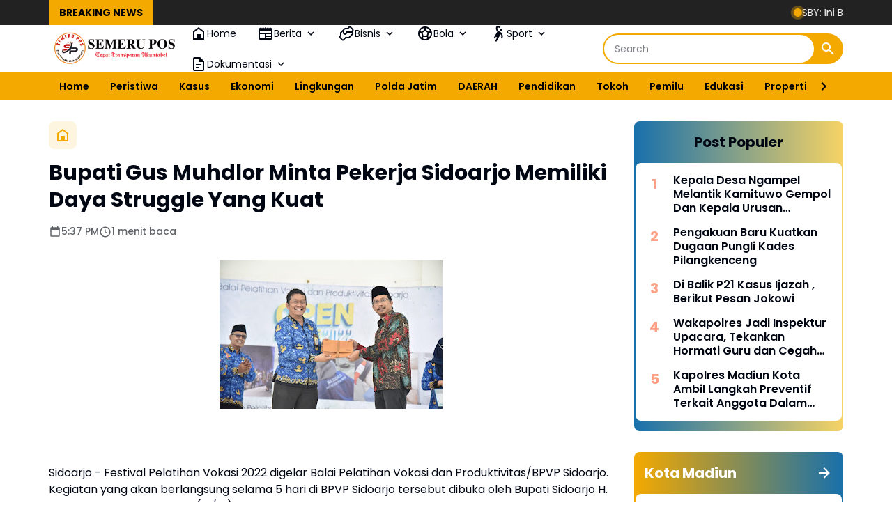

--- FILE ---
content_type: text/html; charset=utf-8
request_url: https://www.google.com/recaptcha/api2/aframe
body_size: 268
content:
<!DOCTYPE HTML><html><head><meta http-equiv="content-type" content="text/html; charset=UTF-8"></head><body><script nonce="zVvhNUIPt0-IoixGKQJZaw">/** Anti-fraud and anti-abuse applications only. See google.com/recaptcha */ try{var clients={'sodar':'https://pagead2.googlesyndication.com/pagead/sodar?'};window.addEventListener("message",function(a){try{if(a.source===window.parent){var b=JSON.parse(a.data);var c=clients[b['id']];if(c){var d=document.createElement('img');d.src=c+b['params']+'&rc='+(localStorage.getItem("rc::a")?sessionStorage.getItem("rc::b"):"");window.document.body.appendChild(d);sessionStorage.setItem("rc::e",parseInt(sessionStorage.getItem("rc::e")||0)+1);localStorage.setItem("rc::h",'1769051355859');}}}catch(b){}});window.parent.postMessage("_grecaptcha_ready", "*");}catch(b){}</script></body></html>

--- FILE ---
content_type: text/javascript; charset=UTF-8
request_url: https://www.semerupos.com/feeds/posts/default/?alt=json-in-script&max-results=10&callback=jQuery364011635126673954521_1769051354089&_=1769051354090
body_size: 16131
content:
// API callback
jQuery364011635126673954521_1769051354089({"version":"1.0","encoding":"UTF-8","feed":{"xmlns":"http://www.w3.org/2005/Atom","xmlns$openSearch":"http://a9.com/-/spec/opensearchrss/1.0/","xmlns$blogger":"http://schemas.google.com/blogger/2008","xmlns$georss":"http://www.georss.org/georss","xmlns$gd":"http://schemas.google.com/g/2005","xmlns$thr":"http://purl.org/syndication/thread/1.0","id":{"$t":"tag:blogger.com,1999:blog-8425336228711128018"},"updated":{"$t":"2026-01-22T07:27:50.189+07:00"},"category":[{"term":"DAERAH"},{"term":"Sidoarjo"},{"term":"NEWS"},{"term":"NASIONAL"},{"term":"KUMPULAN BERITA MADIUN"},{"term":"Surabaya"},{"term":"Jombang"},{"term":"Daerah Sidoarjo"},{"term":"Madiun"},{"term":"Tulungagung"},{"term":"@ahmadmuhdlorali @pemkabsidoarjo\n#sidoarjo\n#gusmuhdlor"},{"term":"UCAPAN"},{"term":"Nganjuk"},{"term":"Polres Nganjuk"},{"term":"KESEHATAN"},{"term":"Kediri"},{"term":"Kodiklatal Surabaya"},{"term":"Magetan"},{"term":"Malang"},{"term":"Polri"},{"term":"LOTENG"},{"term":"Universitas Hang Tuah Surabaya"},{"term":"Jember"},{"term":"Pasuruan"},{"term":"Jakarta"},{"term":"Bondowoso"},{"term":"Trenggalek"},{"term":"@ahmadmuhdlorali @pemkabsidoarjo\n#sidoarjo\n#gusmuhdlor\n#dpubmsda"},{"term":"Daerah Sidoarjo Dishub Sidoarjo Satlantas Polresta Sidoarjo"},{"term":"Kasus"},{"term":"Karawang"},{"term":"Kodiklatal"},{"term":"Polisi"},{"term":"Polres Jombang"},{"term":"Polresta Sidoarjo"},{"term":"Gresik"},{"term":"Lumajang"},{"term":"Olahraga"},{"term":"Polda Jatim"},{"term":"#Madiun"},{"term":"@ahmadmuhdlorali @pemkabsidoarjo\n#sidoarjo"},{"term":"@ahmadmuhdlorali @pemkabsidoarjo\n#sidoarjo\n#gusmuhdlor\n#dpubmsda \n#pu_sidoarjo"},{"term":"Banyuwangi"},{"term":"Berita Magetan"},{"term":"Madura"},{"term":"Mojokerto"},{"term":"Polres Madiun"},{"term":"Probolinggo"},{"term":"Satreskrim Polresta Sidoarjo"},{"term":"@sidoarjokab.go.id\/\n@ahmadmuhdlorali @pemkabsidoarjo\n#sidoarjo\n#gusmuhdlor\n@sidoarjokab.go.id\/\n@112sidoarjo\n@ahmadmuhdlorali @pemkabsidoarjo\n#sidoarjo\n#gusmuhdlor"},{"term":"Bangkalan"},{"term":"Jawa Timur"},{"term":"Ngawi"},{"term":"Peristiwa"},{"term":"Ponorogo"},{"term":"@cakband1@pemkabsidoarjo\n#sidoarjo"},{"term":"@sidoarjokab.go.id\/\n\n@ahmadmuhdlorali @pemkabsidoarjo\n#sidoarjo\n#gusmuhdlor"},{"term":"Blitar"},{"term":"Daerah Surabaya"},{"term":"Jawa tengah"},{"term":"Kota Madiun"},{"term":"Malang Kota"},{"term":"TNI POLRI"},{"term":"Tuban"},{"term":"#Universitas Hangtuah Surabaya"},{"term":"#bencana"},{"term":"#koperasi"},{"term":"BUDAYA"},{"term":"Bencana"},{"term":"Daerah Sidoarjo @ahmadmuhdlorali"},{"term":"Internasional"},{"term":"Jokowi"},{"term":"Lamongan"},{"term":"NTB"},{"term":"Semarang"},{"term":"Siadoarjo"},{"term":"Situbondo"},{"term":"Solo"},{"term":"Subang"},{"term":"Tegal"},{"term":"Wisata"},{"term":"Yogyakarta"},{"term":"# mbg.  #jakarta"},{"term":"#BMKG"},{"term":"#Hukum pidana  #seks  #kuhpbaru"},{"term":"#Jawatimur"},{"term":"#Polri"},{"term":"#SBY. #perangdunia  #pbb"},{"term":"#TNIAD #PCNU"},{"term":"#artikel"},{"term":"#cuaca"},{"term":"#dpubmsda #pu_sidoarjo #berAkhlak #bangamelayanibangsa"},{"term":"#dpubmsda#pu_sidoarjo"},{"term":"#flu"},{"term":"#kesehatan"},{"term":"#kuhpbaru"},{"term":"#kuliner  #kotapendekar"},{"term":"#landakjawa"},{"term":"#pamitkenal   #wakapolres"},{"term":"#papua  #tniad"},{"term":"#parkir"},{"term":"#pengadilannegeri"},{"term":"#pungli"},{"term":"#rentenir"},{"term":"#sidoarjo\n#gusmuhdlor\n#dpubmsda \n#pu_sidoarjo"},{"term":"#tni"},{"term":"@ahmadmuhdlorali @pemkabsidoarjo\n#sidoarjo\n@cakband1"},{"term":"@pemkabsidoarjo\n#sidoarjo"},{"term":"@pemkabsidoarjo\n@cakband1"},{"term":"@pemkabsidoarjo\n@pemkabsidoarjo\n#sidoarjo\n@cakband1"},{"term":"@sidoarjokab.go.id\/\n@112sidoarjo\n@ahmadmuhdlorali @pemkabsidoarjo\n#sidoarjo\n#gusmuhdlor\n#dpubmsda \n#pu_sidoarjo"},{"term":"@sidoarjokab.go.id\/\n@ahmadmuhdlorali @pemkabsidoarjo\n#sidoarjo\n#gusmuhdlor\n#dpubmsda"},{"term":"@sidoarjokab.go.id\/\n@pemkabsidoarjo\n#sidoarjo"},{"term":"ASN"},{"term":"BKN"},{"term":"Cilacap"},{"term":"DIY"},{"term":"Dikpora Magetan Silpa 95 M Dikpora Magetan"},{"term":"Driver"},{"term":"Dunia"},{"term":"Ijazah palsu"},{"term":"Ijazahpalsu"},{"term":"Investasi Daerah"},{"term":"Kapolres"},{"term":"Kebijakan Publik"},{"term":"Kejaksaan negeri"},{"term":"Ketahanan Pangan"},{"term":"Krisis Air"},{"term":"Lapas"},{"term":"MBG"},{"term":"Mabes Polri"},{"term":"Malang @pesareangunungkawi"},{"term":"Mojokerto Kota"},{"term":"Nusa Tenggara Barat"},{"term":"PLN Sidoarjo"},{"term":"Pacitan"},{"term":"Pamekasan"},{"term":"Pemkab Sidoarjo"},{"term":"Perizinan Pariwisata"},{"term":"Polemik"},{"term":"Politik Daerah"},{"term":"Polres Malang"},{"term":"Polsek Gedangan"},{"term":"Reformasi Birokrasi"},{"term":"Religi"},{"term":"SPORT"},{"term":"SPPG"},{"term":"Sampang"},{"term":"Satlantas Polresta Sidoarjo"},{"term":"Sempadan Pantai"},{"term":"Sertijab"},{"term":"Sidoarjo Polresta Sidoarjo"},{"term":"Sidoarjo#Polresta Sidoarjo#Sidoarjoaman"},{"term":"Sukoharjo"},{"term":"Sumenep"},{"term":"Surakarta"},{"term":"Tangerang"},{"term":"Trenggalek\nJawaTimur"},{"term":"Wisata.Religi"},{"term":"bmkg"},{"term":"derah"},{"term":"dprd"},{"term":"dr iskak"},{"term":"tanahpetani"}],"title":{"type":"text","$t":"Semeru Pos"},"subtitle":{"type":"html","$t":"Cepat - Transparan - Akuntabel"},"link":[{"rel":"http://schemas.google.com/g/2005#feed","type":"application/atom+xml","href":"https:\/\/www.semerupos.com\/feeds\/posts\/default"},{"rel":"self","type":"application/atom+xml","href":"https:\/\/www.blogger.com\/feeds\/8425336228711128018\/posts\/default?alt=json-in-script\u0026max-results=10"},{"rel":"alternate","type":"text/html","href":"https:\/\/www.semerupos.com\/"},{"rel":"hub","href":"http://pubsubhubbub.appspot.com/"},{"rel":"next","type":"application/atom+xml","href":"https:\/\/www.blogger.com\/feeds\/8425336228711128018\/posts\/default?alt=json-in-script\u0026start-index=11\u0026max-results=10"}],"author":[{"name":{"$t":"Semeru Pos"},"uri":{"$t":"http:\/\/www.blogger.com\/profile\/14022345161140216690"},"email":{"$t":"noreply@blogger.com"},"gd$image":{"rel":"http://schemas.google.com/g/2005#thumbnail","width":"16","height":"16","src":"https:\/\/img1.blogblog.com\/img\/b16-rounded.gif"}}],"generator":{"version":"7.00","uri":"http://www.blogger.com","$t":"Blogger"},"openSearch$totalResults":{"$t":"11968"},"openSearch$startIndex":{"$t":"1"},"openSearch$itemsPerPage":{"$t":"10"},"entry":[{"id":{"$t":"tag:blogger.com,1999:blog-8425336228711128018.post-3207755435181819111"},"published":{"$t":"2026-01-22T07:27:00.007+07:00"},"updated":{"$t":"2026-01-22T07:27:50.179+07:00"},"category":[{"scheme":"http://www.blogger.com/atom/ns#","term":"#SBY. #perangdunia  #pbb"}],"title":{"type":"text","$t":"SBY: Ini Bukan Cerita Fiksi, Perang Dunia Ketiga Diambang Pintu"},"content":{"type":"html","$t":"\u003Cp\u003E\u003Ci\u003E\u003Cspan style=\"font-size: x-small;\"\u003EPresiden ke-6 Republik Indonesia Susilo Bambang Yudhoyono (SBY) menyampaikan kekhawatirannya terhadap meningkatnya potensi pecahnya Perang Dunia Ketiga.\u003C\/span\u003E\u003C\/i\u003E\u003C\/p\u003E\u003Cp\u003E\u003Ci\u003E\u003Cspan style=\"font-size: x-small;\"\u003E\u003Cbr \/\u003E\u003C\/span\u003E\u003C\/i\u003E\u003C\/p\u003E\u003Cp\u003E\u003Ci\u003E\u003Ctable align=\"center\" cellpadding=\"0\" cellspacing=\"0\" class=\"tr-caption-container\" style=\"margin-left: auto; margin-right: auto;\"\u003E\u003Ctbody\u003E\u003Ctr\u003E\u003Ctd style=\"text-align: center;\"\u003E\u003Ca href=\"https:\/\/blogger.googleusercontent.com\/img\/b\/R29vZ2xl\/AVvXsEhc1eVQNol1L0FlPo9HZ4RmSfcFwKQDO9bTaFeSDmbtIQJtN-GD6JDTi0LLkQlSQV3J0PSd5XS0FuQ1k02V9tFeXr24FMEEWpYkfS6z1NRydU1xi_h3NY_u0B4WWxsI2H4N62s8T0tYcqHLC4TqylJW1aExYsBjF9zwrjlYccC8ao6Crdz3VjxAXNLOlxxj\/s720\/1002058511.jpg\" imageanchor=\"1\" style=\"margin-left: auto; margin-right: auto;\"\u003E\u003Cimg border=\"0\" data-original-height=\"407\" data-original-width=\"720\" height=\"181\" src=\"https:\/\/blogger.googleusercontent.com\/img\/b\/R29vZ2xl\/AVvXsEhc1eVQNol1L0FlPo9HZ4RmSfcFwKQDO9bTaFeSDmbtIQJtN-GD6JDTi0LLkQlSQV3J0PSd5XS0FuQ1k02V9tFeXr24FMEEWpYkfS6z1NRydU1xi_h3NY_u0B4WWxsI2H4N62s8T0tYcqHLC4TqylJW1aExYsBjF9zwrjlYccC8ao6Crdz3VjxAXNLOlxxj\/s320\/1002058511.jpg\" width=\"320\" \/\u003E\u003C\/a\u003E\u003C\/td\u003E\u003C\/tr\u003E\u003Ctr\u003E\u003Ctd class=\"tr-caption\" style=\"text-align: center;\"\u003E\u003Ci\u003E\u003Cspan style=\"font-size: x-small;\"\u003EPresiden RI ke 6 Susilo Bambang Yudhoyono (Foto : Istimewa)\u003C\/span\u003E\u003C\/i\u003E\u003C\/td\u003E\u003C\/tr\u003E\u003C\/tbody\u003E\u003C\/table\u003E\u003Cbr \/\u003E\u003C\/i\u003E\u003C\/p\u003E\u003Cp\u003E\u003Ca href=\"http:\/\/SEMERUPOS.COM\" target=\"_blank\"\u003E\u003Cb\u003ESEMERUPOS.COM\u003C\/b\u003E\u003C\/a\u003E\u0026nbsp; - Melihat dinamika geo politik global yang terus memanas, SBY menilai dunia saat ini berada pada fase yang sangat berbahaya, dengan peluang pencegahan konflik besar yang semakin menyempit dari hari ke hari.\u003C\/p\u003E\u003Cp\u003EMelalui akun X  pribadinya,dikutip NewsTujuh Rabu (21\/01),  SBY menegaskan bahwa perang dunia ketiga bukan sekadar kemungkinan abstrak, melainkan ancaman nyata yang bisa terjadi jika dunia gagal bertindak cepat dan kolektif.\u003C\/p\u003E\u003Cp\u003E“Tapi, day by day, ruang dan waktu untuk mencegahnya menjadi semakin sempit,” tulis SBY.\u003C\/p\u003E\u003Cp\u003ESBY mengungkapkan bahwa kondisi geopolitik dunia saat ini memiliki banyak kemiripan dengan situasi menjelang pecahnya Perang Dunia Pertama (1914–1918) dan Perang Dunia Kedua (1939–1945).\u003C\/p\u003E\u003Cp\u003EBeberapa tanda  yang disoroti SBY diantaranya munculnya pemimpin negara kuat yang cenderung memilih jalur perang.\u003C\/p\u003E\u003Cp\u003ETerbentuknya blok atau persekutuan negara-negara besar yang saling berhadap-hadapan dan juga perlombaan dan pembangunan kekuatan militer dalam skala masif.\u003C\/p\u003E\u003Cp\u003E“Situasi dunia menjelang terjadinya Perang Dunia Pertama dan Kedua memiliki banyak kesamaan dengan situasi saat ini,” ujarnya.\u003C\/p\u003E\u003Cp\u003EMenurutnya, sejarah telah memberikan pelajaran berharga, namun dunia seolah kembali mengulang pola lama yang pernah membawa kehancuran besar bagi umat manusia.\u003C\/p\u003E\u003Cp\u003ELebih lanjut, Ketua Partai Demokrat itu menyayangkan sikap sebagian negara yang dinilai tidak lagi serius dalam upaya mencegah konflik global, meski tanda-tandanya semakin jelas.\u003C\/p\u003E\u003Cp\u003ESBY menduga, sikap abai tersebut bisa disebabkan oleh berbagai faktor, mulai dari ketiadaan kekuatan politik dan militer, hingga hilangnya kepedulian moral terhadap masa depan dunia.\u003C\/p\u003E\u003Cp\u003EIndikasinya kuat terlihat, tetapi banyak negara yang seperti tidak peduli,” ungkapnya.\u0026nbsp;\u003C\/p\u003E\u003Cp\u003ESBY juga mengutip berbagai studi global yang menyebutkan bahwa jika perang dunia benar-benar pecah, konflik tersebut hampir pasti berkembang menjadi perang total yang melibatkan senjata nuklir. Dampaknya, kata SBY, bukan hanya kehancuran fisik, tetapi juga lenyapnya peradaban manusia.\u003C\/p\u003E\u003Cp\u003E“Korban jiwa bisa mencapai lebih dari 5 miliar manusia. Tidak ada peradaban yang tersisa dan musnahnya harapan manusia,” tegasnya.\u003C\/p\u003E\u003Cp\u003EMenghadapi situasi tersebut, SBY mengaku kini hanya bisa berdoa, sembari berharap para pemimpin dunia masih memiliki nurani untuk menghentikan eskalasi konflik.\u003C\/p\u003E\u003Cp\u003ESBY mendorong PBB bertindak , dan bukan sekadar diam,ia juga secara khusus menyoroti peran Perserikatan Bangsa-Bangsa (PBB). Ia berharap organisasi dunia itu dapat segera menginisiasi pertemuan para pemimpin global dengan satu agenda utama: mencegah krisis dunia berskala besar, termasuk potensi perang dunia baru. Meski mengakui posisi PBB saat ini lemah dan penuh keterbatasan, SBY menegaskan bahwa sejarah tidak boleh mencatat PBB sebagai lembaga yang memilih diam.\u003C\/p\u003E\u003Cp\u003E“Saya tahu, boleh dikata saat ini PBB tidak berdaya dan tidak berkuasa. Tetapi, janganlah sejarah mencatat PBB melakukan pembiaran dan juga doing nothing,” tulisnya.\u0026nbsp;\u003C\/p\u003E\u003Cp\u003EPernyataan SBY ini menjadi peringatan keras dari seorang negarawan yang pernah memimpin Indonesia selama satu dekade dan aktif di berbagai forum internasional. Di tengah ketegangan global yang meningkat, suara SBY mencerminkan kegelisahan banyak pihak yang khawatir dunia sedang berjalan menuju titik tanpa kembali.\u003C\/p\u003E\u003Cp\u003ERED\u003C\/p\u003E"},"link":[{"rel":"replies","type":"application/atom+xml","href":"https:\/\/www.semerupos.com\/feeds\/3207755435181819111\/comments\/default","title":"Posting Komentar"},{"rel":"replies","type":"text/html","href":"https:\/\/www.semerupos.com\/2026\/01\/sby-ini-bukan-cerita-fiksi-perang-dunia.html#comment-form","title":"0 Komentar"},{"rel":"edit","type":"application/atom+xml","href":"https:\/\/www.blogger.com\/feeds\/8425336228711128018\/posts\/default\/3207755435181819111"},{"rel":"self","type":"application/atom+xml","href":"https:\/\/www.blogger.com\/feeds\/8425336228711128018\/posts\/default\/3207755435181819111"},{"rel":"alternate","type":"text/html","href":"https:\/\/www.semerupos.com\/2026\/01\/sby-ini-bukan-cerita-fiksi-perang-dunia.html","title":"SBY: Ini Bukan Cerita Fiksi, Perang Dunia Ketiga Diambang Pintu"}],"author":[{"name":{"$t":"Semeru Pos"},"uri":{"$t":"http:\/\/www.blogger.com\/profile\/14022345161140216690"},"email":{"$t":"noreply@blogger.com"},"gd$image":{"rel":"http://schemas.google.com/g/2005#thumbnail","width":"16","height":"16","src":"https:\/\/img1.blogblog.com\/img\/b16-rounded.gif"}}],"media$thumbnail":{"xmlns$media":"http://search.yahoo.com/mrss/","url":"https:\/\/blogger.googleusercontent.com\/img\/b\/R29vZ2xl\/AVvXsEhc1eVQNol1L0FlPo9HZ4RmSfcFwKQDO9bTaFeSDmbtIQJtN-GD6JDTi0LLkQlSQV3J0PSd5XS0FuQ1k02V9tFeXr24FMEEWpYkfS6z1NRydU1xi_h3NY_u0B4WWxsI2H4N62s8T0tYcqHLC4TqylJW1aExYsBjF9zwrjlYccC8ao6Crdz3VjxAXNLOlxxj\/s72-c\/1002058511.jpg","height":"72","width":"72"},"thr$total":{"$t":"0"}},{"id":{"$t":"tag:blogger.com,1999:blog-8425336228711128018.post-2230304521268903307"},"published":{"$t":"2026-01-22T07:23:00.001+07:00"},"updated":{"$t":"2026-01-22T07:23:32.109+07:00"},"category":[{"scheme":"http://www.blogger.com/atom/ns#","term":"#kuliner  #kotapendekar"},{"scheme":"http://www.blogger.com/atom/ns#","term":"#Madiun"}],"title":{"type":"text","$t":"Jemani Special Gurami Grand Opening di Kota Pendekar"},"content":{"type":"html","$t":"\u003Cp\u003E\u003Ci\u003E\u003Cspan style=\"font-size: x-small;\"\u003EAset heritage yang tak produktif,Kiagus Firdaus menyulap menjadi sebuah rumah makan special gurami bernama Jemani\u003C\/span\u003E\u003C\/i\u003E\u003C\/p\u003E\u003Ctable align=\"center\" cellpadding=\"0\" cellspacing=\"0\" class=\"tr-caption-container\" style=\"margin-left: auto; margin-right: auto;\"\u003E\u003Ctbody\u003E\u003Ctr\u003E\u003Ctd style=\"text-align: center;\"\u003E\u003Ca href=\"https:\/\/blogger.googleusercontent.com\/img\/b\/R29vZ2xl\/AVvXsEgjd2oYSbJBQW5pj1w90t-9bkIOgC4Xiiq6BBrZpTpTthozuLf2cFDhFTfyLZ6sKwZ5m6d_yTd8yeWPjQsfomUv158WeqnkwnQUYSY235N0mMs53wgaR2e1ePADKmqeAaYBaq39xY6_cL_aWGT-0b-WTLGSp34avy9IiUsjLEhuzYcGO1QCOrll_nfrzel4\/s4080\/1002056738.jpg\" imageanchor=\"1\" style=\"margin-left: auto; margin-right: auto;\"\u003E\u003Cimg border=\"0\" data-original-height=\"3060\" data-original-width=\"4080\" height=\"240\" src=\"https:\/\/blogger.googleusercontent.com\/img\/b\/R29vZ2xl\/AVvXsEgjd2oYSbJBQW5pj1w90t-9bkIOgC4Xiiq6BBrZpTpTthozuLf2cFDhFTfyLZ6sKwZ5m6d_yTd8yeWPjQsfomUv158WeqnkwnQUYSY235N0mMs53wgaR2e1ePADKmqeAaYBaq39xY6_cL_aWGT-0b-WTLGSp34avy9IiUsjLEhuzYcGO1QCOrll_nfrzel4\/s320\/1002056738.jpg\" width=\"320\" \/\u003E\u003C\/a\u003E\u003C\/td\u003E\u003C\/tr\u003E\u003Ctr\u003E\u003Ctd class=\"tr-caption\" style=\"text-align: center;\"\u003E\u003Ci\u003E\u003Cspan style=\"font-size: x-small;\"\u003EGrand Opening Jemani di Kota Madiun (Foto : Semeru Pos)\u003C\/span\u003E\u003C\/i\u003E\u003C\/td\u003E\u003C\/tr\u003E\u003C\/tbody\u003E\u003C\/table\u003E\u003Cp\u003E\u003Cb\u003E\u003Ca href=\"http:\/\/SEMERUPOS.COM\" target=\"_blank\"\u003ESEMERUPOS.COM\u003C\/a\u003E\u0026nbsp;, MADIUN\u003C\/b\u003E - Kolaborasi antara Juragan Pakai 55 dengan rumah makan legendaris Suminar asal Ngawi dan Magetan yang dikenal luas dengan menu andalan olahan gurame kini melebarkan sayap di Kota Madiun.\u003C\/p\u003E\u003Cp\u003EMenggunakan aset bangunan heritage yang sebelumnya belum produktif di Kota Madiun, Owner Kiagus Firdaus menyulap aset bangunan tersebut menjadi sebuah rumah makan yang bernama Jemani Special Gurami.\u003C\/p\u003E\u003Cp\u003EKiagus menyampaikan ,bahwasanya launching rumah makan Jemani hari ini berangkat dari upaya optimalisasi aset bangunan heritage yang sebelumnya belum produktif.\u003C\/p\u003E\u003Cp\u003E\"Melalui kerja sama dengan rumah makan Suminar, aset heritage tersebut kini dihadirkan sebagai destinasi kuliner baru di Kota Madiun yang bernama Jemani Special Gurami\"ungkapnya.\u003C\/p\u003E\u003Cp\u003EDengan tagline Spesial Gurami , kami melihat potensi pasar di kota Madiun ini berkembang pesat  dan kami juga mempersembahkan sebuah  destinasi kuliner baru di Kota Madiun.\u003C\/p\u003E\u003Cp\u003EKiagus menambahkan selain gurami sebagai menu utama, Rumah Makan Jemani juga menyajikan beragam masakan rumahan.\u0026nbsp;\u003C\/p\u003E\u003Cp\u003E\"Selain gurami menu andalan kami.  kami juga menyajikan hidangan ayam, lele, aneka sayur, rawon, hingga menu khas rumahan lainnya untuk melengkapi pilihan kuliner masyarakat Madiun khususnya dan bagi para pengunjung yang lain , dan berhubung special hari ini launching kami akan berikan discount 10% \",tambahnya.\u003C\/p\u003E\u003Cp\u003EAcara launching ini  turut dihadiri sejumlah tamu undangan, di antaranya perwakilan perbankan yang mendukung sistem pembayaran non-tunai, tokoh masyarakat dari Ngawi, perwakilan UMKM, hingga keluarga pembalap nasional Mario Aji.\u003C\/p\u003E\u003Cp\u003EDengan luas area  3.600 meter persegi, tempat ini didukung area parkir yang luas serta ruang yang nyaman untuk kebutuhan makan bersama keluarga maupun kegiatan komunitas lainnya.\u003C\/p\u003E\u003Cp\u003ERED\u003C\/p\u003E"},"link":[{"rel":"replies","type":"application/atom+xml","href":"https:\/\/www.semerupos.com\/feeds\/2230304521268903307\/comments\/default","title":"Posting Komentar"},{"rel":"replies","type":"text/html","href":"https:\/\/www.semerupos.com\/2026\/01\/jemani-special-gurami-grand-opening-di.html#comment-form","title":"0 Komentar"},{"rel":"edit","type":"application/atom+xml","href":"https:\/\/www.blogger.com\/feeds\/8425336228711128018\/posts\/default\/2230304521268903307"},{"rel":"self","type":"application/atom+xml","href":"https:\/\/www.blogger.com\/feeds\/8425336228711128018\/posts\/default\/2230304521268903307"},{"rel":"alternate","type":"text/html","href":"https:\/\/www.semerupos.com\/2026\/01\/jemani-special-gurami-grand-opening-di.html","title":"Jemani Special Gurami Grand Opening di Kota Pendekar"}],"author":[{"name":{"$t":"Semeru Pos"},"uri":{"$t":"http:\/\/www.blogger.com\/profile\/14022345161140216690"},"email":{"$t":"noreply@blogger.com"},"gd$image":{"rel":"http://schemas.google.com/g/2005#thumbnail","width":"16","height":"16","src":"https:\/\/img1.blogblog.com\/img\/b16-rounded.gif"}}],"media$thumbnail":{"xmlns$media":"http://search.yahoo.com/mrss/","url":"https:\/\/blogger.googleusercontent.com\/img\/b\/R29vZ2xl\/AVvXsEgjd2oYSbJBQW5pj1w90t-9bkIOgC4Xiiq6BBrZpTpTthozuLf2cFDhFTfyLZ6sKwZ5m6d_yTd8yeWPjQsfomUv158WeqnkwnQUYSY235N0mMs53wgaR2e1ePADKmqeAaYBaq39xY6_cL_aWGT-0b-WTLGSp34avy9IiUsjLEhuzYcGO1QCOrll_nfrzel4\/s72-c\/1002056738.jpg","height":"72","width":"72"},"thr$total":{"$t":"0"}},{"id":{"$t":"tag:blogger.com,1999:blog-8425336228711128018.post-5437028900559287602"},"published":{"$t":"2026-01-20T20:07:00.003+07:00"},"updated":{"$t":"2026-01-20T20:07:26.094+07:00"},"category":[{"scheme":"http://www.blogger.com/atom/ns#","term":"Madiun"},{"scheme":"http://www.blogger.com/atom/ns#","term":"NASIONAL"}],"title":{"type":"text","$t":"Beri Penghormatan Terkhir, Kapolres Madiun Kota Pimpin Upacara Pemakaman alm. AKP Mujito"},"content":{"type":"html","$t":"\u003Cp\u003E\u003Cbr \/\u003E\u003C\/p\u003E\u003Ctable align=\"center\" cellpadding=\"0\" cellspacing=\"0\" class=\"tr-caption-container\" style=\"margin-left: auto; margin-right: auto;\"\u003E\u003Ctbody\u003E\u003Ctr\u003E\u003Ctd style=\"text-align: center;\"\u003E\u003Ca href=\"https:\/\/blogger.googleusercontent.com\/img\/b\/R29vZ2xl\/AVvXsEhNlY5og5N1-3wyQIT32RgSphmOXPPazRvyFqYBARwlgulPWyShxqXD30QglW15lNTelU9kARihSKPRMe9hwN1kZOs3rszJesqYoMzidagYXzAULnYUvvrhSKgYri8zeq9Mfg6t3SS5lwseZYZSHpH4JsE7qhRZXtTFlSlmRvYQ9JJ3AUlQ7Oi8YKKXs5ms\/s1280\/IMG-20260120-WA0197.jpg\" style=\"margin-left: auto; margin-right: auto;\"\u003E\u003Cimg border=\"0\" data-original-height=\"853\" data-original-width=\"1280\" height=\"213\" src=\"https:\/\/blogger.googleusercontent.com\/img\/b\/R29vZ2xl\/AVvXsEhNlY5og5N1-3wyQIT32RgSphmOXPPazRvyFqYBARwlgulPWyShxqXD30QglW15lNTelU9kARihSKPRMe9hwN1kZOs3rszJesqYoMzidagYXzAULnYUvvrhSKgYri8zeq9Mfg6t3SS5lwseZYZSHpH4JsE7qhRZXtTFlSlmRvYQ9JJ3AUlQ7Oi8YKKXs5ms\/s320\/IMG-20260120-WA0197.jpg\" width=\"320\" \/\u003E\u003C\/a\u003E\u003C\/td\u003E\u003C\/tr\u003E\u003Ctr\u003E\u003Ctd class=\"tr-caption\" style=\"text-align: center;\"\u003E\u003Cspan style=\"font-size: x-small;\"\u003EKapolres Madiun Kota AKBP Wiwin Junianto, S.I.K., M.H., memimpin langsung upacara pemakaman almarhum yang dilaksanakan secara kedinasan.\u003C\/span\u003E\u003C\/td\u003E\u003C\/tr\u003E\u003C\/tbody\u003E\u003C\/table\u003E\u003Cp\u003E\u003Ca href=\"http:\/\/SEMERUPOS.COM\"\u003ESEMERUPOS.COM\u003C\/a\u003E , Kota Madiun – Suasana duka menyelimuti jajaran Polres Madiun Kota atas berpulangnya Kanit Samapta Polsek Kartoharjo.\u0026nbsp;\u003C\/p\u003E\u003Cp\u003ESebagai bentuk penghormatan terakhir, Kapolres Madiun Kota AKBP Wiwin Junianto, S.I.K., M.H., memimpin langsung upacara pemakaman almarhum yang dilaksanakan secara kedinasan.\u003C\/p\u003E\u003Cp\u003EUpacara pemakaman berlangsung khidmad, Prosesi diawali dari rumah duka yang beralamat di Jalan Salak Timur IV Nomor 12, Kelurahan Taman, Kecamatan Taman, Kota Madiun, kemudian dilanjutkan ke tempat pemakaman umum di Makam Taman\/Jaratan, Jalan Asahan, Kota Madiun. Selasa, 20\/01\/2026\u003C\/p\u003E\u003Cp\u003EBerlangsung khidmad sebagai bentuk penghormatan terakhir atas jasa dan pengabdian almarhum selama bertugas di Kepolisian Negara Republik Indonesia.\u003C\/p\u003E\u003Cp\u003EAKBP Wiwin Junianto, S.I.K., M.H., dalam sambutannya menyampaikan rasa duka cita yang mendalam kepada keluarga yang ditinggalkan. Ia juga menyampaikan apresiasi atas dedikasi, loyalitas, serta pengabdian almarhum selama menjalankan tugas sebagai anggota Polri, khususnya di jajaran Polsek Kartoharjo Polres Madiun Kota.\u003C\/p\u003E\u003Cp\u003E“Semoga almarhum mendapatkan tempat terbaik di sisi Tuhan Yang Maha Esa, dan keluarga yang ditinggalkan diberikan ketabahan serta kekuatan,” ujar Kapolres.\u003C\/p\u003E\u003Cp\u003EUpacara pemakaman berjalan dengan tertib, lancar, dan penuh rasa haru, diakhiri dengan penghormatan terakhir dari seluruh peserta upacara kepada almarhum sebagai bentuk penghargaan atas jasa-jasanya dalam menjaga keamanan dan ketertiban masyarakat di wilayah Kota Madiun.\u003C\/p\u003E\u003Cp\u003E(hms\/zack).\u003C\/p\u003E"},"link":[{"rel":"replies","type":"application/atom+xml","href":"https:\/\/www.semerupos.com\/feeds\/5437028900559287602\/comments\/default","title":"Posting Komentar"},{"rel":"replies","type":"text/html","href":"https:\/\/www.semerupos.com\/2026\/01\/beri-penghormatan-terkhir-kapolres.html#comment-form","title":"0 Komentar"},{"rel":"edit","type":"application/atom+xml","href":"https:\/\/www.blogger.com\/feeds\/8425336228711128018\/posts\/default\/5437028900559287602"},{"rel":"self","type":"application/atom+xml","href":"https:\/\/www.blogger.com\/feeds\/8425336228711128018\/posts\/default\/5437028900559287602"},{"rel":"alternate","type":"text/html","href":"https:\/\/www.semerupos.com\/2026\/01\/beri-penghormatan-terkhir-kapolres.html","title":"Beri Penghormatan Terkhir, Kapolres Madiun Kota Pimpin Upacara Pemakaman alm. AKP Mujito"}],"author":[{"name":{"$t":"Semeru Pos"},"uri":{"$t":"http:\/\/www.blogger.com\/profile\/14022345161140216690"},"email":{"$t":"noreply@blogger.com"},"gd$image":{"rel":"http://schemas.google.com/g/2005#thumbnail","width":"16","height":"16","src":"https:\/\/img1.blogblog.com\/img\/b16-rounded.gif"}}],"media$thumbnail":{"xmlns$media":"http://search.yahoo.com/mrss/","url":"https:\/\/blogger.googleusercontent.com\/img\/b\/R29vZ2xl\/AVvXsEhNlY5og5N1-3wyQIT32RgSphmOXPPazRvyFqYBARwlgulPWyShxqXD30QglW15lNTelU9kARihSKPRMe9hwN1kZOs3rszJesqYoMzidagYXzAULnYUvvrhSKgYri8zeq9Mfg6t3SS5lwseZYZSHpH4JsE7qhRZXtTFlSlmRvYQ9JJ3AUlQ7Oi8YKKXs5ms\/s72-c\/IMG-20260120-WA0197.jpg","height":"72","width":"72"},"thr$total":{"$t":"0"}},{"id":{"$t":"tag:blogger.com,1999:blog-8425336228711128018.post-5841225984742651520"},"published":{"$t":"2026-01-20T15:25:00.006+07:00"},"updated":{"$t":"2026-01-20T15:25:50.574+07:00"},"category":[{"scheme":"http://www.blogger.com/atom/ns#","term":"Magetan"},{"scheme":"http://www.blogger.com/atom/ns#","term":"NASIONAL"}],"title":{"type":"text","$t":"Peringatan Isra Mi’raj 1447 H, Kapolres Magetan Tekankan Peningkatan Keimanan Personel"},"content":{"type":"html","$t":"\u003Cp\u003E\u003Cbr \/\u003E\u003C\/p\u003E\u003Cdiv class=\"separator\" style=\"clear: both; text-align: center;\"\u003E\u003Ca href=\"https:\/\/blogger.googleusercontent.com\/img\/b\/R29vZ2xl\/AVvXsEjg9ymu1bIvgkkNAHPYMI2F0DthsuMSNqiUZqpYFM7-O_-Bb1NpXfzd4I2IUt4e1g_8QT5nc9CDuBI6RbTRJskbxFYszy28mvRe0di1yaSTAhb5_0qOgI0PFC6kt_yYM19u4iuVeAXwn3AXZCU-qx1dPzsxGEGlAXP5y2ykMSjfYTQ_Z3BcucII-alznieo\/s1280\/IMG-20260120-WA0139.jpg\" style=\"margin-left: 1em; margin-right: 1em;\"\u003E\u003Cimg border=\"0\" data-original-height=\"853\" data-original-width=\"1280\" height=\"213\" src=\"https:\/\/blogger.googleusercontent.com\/img\/b\/R29vZ2xl\/AVvXsEjg9ymu1bIvgkkNAHPYMI2F0DthsuMSNqiUZqpYFM7-O_-Bb1NpXfzd4I2IUt4e1g_8QT5nc9CDuBI6RbTRJskbxFYszy28mvRe0di1yaSTAhb5_0qOgI0PFC6kt_yYM19u4iuVeAXwn3AXZCU-qx1dPzsxGEGlAXP5y2ykMSjfYTQ_Z3BcucII-alznieo\/s320\/IMG-20260120-WA0139.jpg\" width=\"320\" \/\u003E\u003C\/a\u003E\u003C\/div\u003E\u003Cp\u003E\u003Cbr \/\u003E\u003C\/p\u003E\u003Cp\u003E\u003Ca href=\"http:\/\/SEMERUPOS.COM\"\u003ESEMERUPOS.COM\u003C\/a\u003E , Magetan,- Dalam rangka memperingati Isra Mi’raj Nabi Muhammad SAW 1447 Hijriah, Polres Magetan menggelar kegiatan doa bersama pada Senin, 19 Januari 2026. Kegiatan tersebut dilaksanakan di Masjid Shiratal Mustaqim Polres Magetan dan berlangsung dengan khidmat.\u003C\/p\u003E\u003Cp\u003EDoa bersama dan tausyiah dipimpin oleh Ustadz Warsono, M.Pd.I., serta diikuti oleh seluruh jajaran Polres Magetan. Hadir dalam kegiatan tersebut Kapolres Magetan AKBP Raden Erik Bangun Prakasa, S.H., S.I.K., M.M., Ketua Bhayangkari Cabang Magetan Ny. Diva Erik, Wakapolres Magetan KOMPOL Dodik Wibowo, S.H., M.H., para Pejabat Utama Polres Magetan, Kapolsek jajaran, pengurus dan Ketua Bhayangkari Ranting, seluruh perwira, bintara, serta ASN Polres Magetan.\u003C\/p\u003E\u003Cp\u003EDalam sambutannya, Kapolres Magetan AKBP Raden Erik Bangun Prakasa menegaskan bahwa peringatan Isra Mi’raj merupakan momentum penting untuk meningkatkan keimanan dan ketakwaan, khususnya bagi seluruh personel Polres Magetan.\u003C\/p\u003E\u003Cp\u003E“Pada hari ini kita memperingati Isra Mi’raj Nabi Muhammad SAW. Kita semua harus bisa merefleksikan perjuangan Nabi Muhammad SAW dalam syiar agama Islam yang telah mengantarkan umat manusia dari zaman jahiliyah menuju zaman Islamiyah,” ujar Kapolres.\u003C\/p\u003E\u003Cp\u003ELebih lanjut, Kapolres menyampaikan bahwa peringatan Isra Mi’raj tidak boleh dimaknai sebatas kegiatan seremonial semata, namun harus memberikan dampak nyata dalam kehidupan sehari-hari.\u003C\/p\u003E\u003Cp\u003E“Peringatan Isra Mi’raj ini memang setiap tahun kita peringati, namun jangan cuma sekadar peringatan saja, melainkan harus bermakna dan menjadi pedoman dalam bersikap, berperilaku, serta dalam menjalankan tugas sebagai anggota Polri,” tambahnya.\u003C\/p\u003E\u003Cdiv class=\"separator\" style=\"clear: both; text-align: center;\"\u003E\u003Ca href=\"https:\/\/blogger.googleusercontent.com\/img\/b\/R29vZ2xl\/[base64]\/s1280\/IMG-20260120-WA0142.jpg\" style=\"margin-left: 1em; margin-right: 1em;\"\u003E\u003Cimg border=\"0\" data-original-height=\"853\" data-original-width=\"1280\" height=\"213\" src=\"https:\/\/blogger.googleusercontent.com\/img\/b\/R29vZ2xl\/[base64]\/s320\/IMG-20260120-WA0142.jpg\" width=\"320\" \/\u003E\u003C\/a\u003E\u003C\/div\u003E\u003Cp\u003ESementara itu, dalam ceramah agama yang disampaikan, Ustadz Warsono, M.Pd.I. mengajak seluruh jamaah untuk senantiasa bersyukur kepada Allah SWT atas limpahan rahmat, taufik, hidayah, dan inayah-Nya, khususnya di bulan Rajab yang penuh berkah menjelang bulan suci Ramadhan.\u003C\/p\u003E\u003Cp\u003EUstadz Warsono menjelaskan bahwa peristiwa Isra Mi’raj merupakan peristiwa besar dalam sejarah Islam, di mana Rasulullah SAW menerima perintah salat lima waktu yang sebelumnya berjumlah lima puluh kali sehari semalam.\u0026nbsp;\u003C\/p\u003E\u003Cp\u003E“Isra Mi’raj mengajarkan kepada kita bahwa sesuatu yang mustahil menurut pandangan manusia, tidaklah mustahil bagi Allah SWT,” jelasnya.\u003C\/p\u003E\u003Cp\u003ELebih lanjut disampaikan, dalam peristiwa Isra Mi’raj Rasulullah SAW selain perintah ibadah wajib sholat 5 waktu, juga diperlihatkan gambaran tentang siksa neraka, yang membuat beliau meneteskan air mata, sebagai pengingat bagi umat manusia agar senantiasa meningkatkan iman, takwa, dan ketaatan kepada Allah SWT.\u003C\/p\u003E\u003Cp\u003EKegiatan peringatan Isra Mi’raj 1447 H di lingkungan Polres Magetan tersebut ditutup dengan pemberian santunan kepada anak yatim piatu oleh Kapolres Magetan sebagai bentuk kepedulian sosial serta wujud implementasi nilai-nilai keagamaan dalam kehidupan bermasyarakat.\u003C\/p\u003E\u003Cp\u003E\u0026nbsp;(humas\/zack)\u003C\/p\u003E"},"link":[{"rel":"replies","type":"application/atom+xml","href":"https:\/\/www.semerupos.com\/feeds\/5841225984742651520\/comments\/default","title":"Posting Komentar"},{"rel":"replies","type":"text/html","href":"https:\/\/www.semerupos.com\/2026\/01\/peringatan-isra-miraj-1447-h-kapolres.html#comment-form","title":"0 Komentar"},{"rel":"edit","type":"application/atom+xml","href":"https:\/\/www.blogger.com\/feeds\/8425336228711128018\/posts\/default\/5841225984742651520"},{"rel":"self","type":"application/atom+xml","href":"https:\/\/www.blogger.com\/feeds\/8425336228711128018\/posts\/default\/5841225984742651520"},{"rel":"alternate","type":"text/html","href":"https:\/\/www.semerupos.com\/2026\/01\/peringatan-isra-miraj-1447-h-kapolres.html","title":"Peringatan Isra Mi’raj 1447 H, Kapolres Magetan Tekankan Peningkatan Keimanan Personel"}],"author":[{"name":{"$t":"Semeru Pos"},"uri":{"$t":"http:\/\/www.blogger.com\/profile\/14022345161140216690"},"email":{"$t":"noreply@blogger.com"},"gd$image":{"rel":"http://schemas.google.com/g/2005#thumbnail","width":"16","height":"16","src":"https:\/\/img1.blogblog.com\/img\/b16-rounded.gif"}}],"media$thumbnail":{"xmlns$media":"http://search.yahoo.com/mrss/","url":"https:\/\/blogger.googleusercontent.com\/img\/b\/R29vZ2xl\/AVvXsEjg9ymu1bIvgkkNAHPYMI2F0DthsuMSNqiUZqpYFM7-O_-Bb1NpXfzd4I2IUt4e1g_8QT5nc9CDuBI6RbTRJskbxFYszy28mvRe0di1yaSTAhb5_0qOgI0PFC6kt_yYM19u4iuVeAXwn3AXZCU-qx1dPzsxGEGlAXP5y2ykMSjfYTQ_Z3BcucII-alznieo\/s72-c\/IMG-20260120-WA0139.jpg","height":"72","width":"72"},"thr$total":{"$t":"0"}},{"id":{"$t":"tag:blogger.com,1999:blog-8425336228711128018.post-3071100112114243850"},"published":{"$t":"2026-01-20T15:19:00.004+07:00"},"updated":{"$t":"2026-01-20T15:19:22.990+07:00"},"category":[{"scheme":"http://www.blogger.com/atom/ns#","term":"Madiun"},{"scheme":"http://www.blogger.com/atom/ns#","term":"NASIONAL"}],"title":{"type":"text","$t":"Perkuat Sinergi, Paguyuban Pencak Silat Madiun Silaturahmi Bersama Polres Madiun Kota"},"content":{"type":"html","$t":"\u003Cp\u003E\u003Cbr \/\u003E\u003C\/p\u003E\u003Cdiv class=\"separator\" style=\"clear: both; text-align: center;\"\u003E\u003Ca href=\"https:\/\/blogger.googleusercontent.com\/img\/b\/R29vZ2xl\/AVvXsEi3Ps1E11xlFAcvNt8RIoHUqeP2Qgo3ztTeZhv9DhoSm7MXG0mT5OeUVj_U9JHiWTe-iShV_Ya5wxjRoYOwcfvnZ7DyIAD-iuCQoAuqKkRS_aBRyBKDTJ40wSpJkp_8wL5ANuV_wR6DR69CGAHHR3UHujAtJwZcWPqMcH01uP9zfpfKkelyMu9cNdTXUqjm\/s1350\/8ecc901dd071405693ac7fbdaa331124.jpg\" style=\"margin-left: 1em; margin-right: 1em;\"\u003E\u003Cimg border=\"0\" data-original-height=\"1350\" data-original-width=\"1080\" height=\"320\" src=\"https:\/\/blogger.googleusercontent.com\/img\/b\/R29vZ2xl\/AVvXsEi3Ps1E11xlFAcvNt8RIoHUqeP2Qgo3ztTeZhv9DhoSm7MXG0mT5OeUVj_U9JHiWTe-iShV_Ya5wxjRoYOwcfvnZ7DyIAD-iuCQoAuqKkRS_aBRyBKDTJ40wSpJkp_8wL5ANuV_wR6DR69CGAHHR3UHujAtJwZcWPqMcH01uP9zfpfKkelyMu9cNdTXUqjm\/s320\/8ecc901dd071405693ac7fbdaa331124.jpg\" width=\"256\" \/\u003E\u003C\/a\u003E\u003C\/div\u003E\u003Cp\u003E\u003Cbr \/\u003E\u003C\/p\u003E\u003Cp\u003E\u003Ca href=\"http:\/\/SEMERUPOS.COM\"\u003ESEMERUPOS.COM\u003C\/a\u003E , MADIUN – Guna mempererat hubungan serta menjaga stabilitas keamanan dan ketertiban masyarakat (kamtibmas), Paguyuban Pencak Silat Madiun menggelar giat silaturahmi bersama jajaran Polres Madiun Kota.\u003C\/p\u003E\u003Cp\u003EKegiatan tersebut berlangsung pada Senin malam, 19 Januari 2026, pukul 20.30 hingga 21.45 WIB, bertempat di Waroeng Latte, Jalan Cokroaminoto, Kecamatan Manguharjo, Kota Madiun, dengan dihadiri sekitar 30 peserta.\u003C\/p\u003E\u003Cp\u003EKegiatan silaturahmi ini dihadiri oleh Wakapolres Madiun Kota KOMPOL Bambang Eko Sujarwo, S.H., M.H., bersama PJU , Ketua Paguyuban Pencak Silat Madiun Drs. H. R. Moerdjoko HW beserta jajaran pengurus.\u003C\/p\u003E\u003Cp\u003EDalam penyampaiannya, Ketua Paguyuban Pencak Silat Madiun Drs. H. R. Moerdjoko HW mengucapkan selamat atas serah terima jabatan Wakapolres Madiun Kota yang telah dilaksanakan pada 15 Januari 2026. Ia berharap sinergitas antara paguyuban pencak silat dan Polres Madiun Kota terus terjalin erat dalam menjaga situasi kamtibmas yang aman dan kondusif.\u003C\/p\u003E\u003Cp\u003E\u0026nbsp;Selain itu, pihaknya juga menyampaikan rencana kegiatan Parluh (Parapatan Luhur) PSHT yang akan digelar pada 6–7 Februari 2026 dan memohon dukungan pengamanan dari Polres Madiun Kota agar kegiatan dapat berjalan tertib.\u003C\/p\u003E\u003Cp\u003ESementara itu, Wakapolres Madiun Kota KOMPOL Bambang Eko Sujarwo menegaskan bahwa Polri memiliki kewajiban memelihara keamanan dan ketertiban masyarakat sesuai dengan undang-undang.\u0026nbsp;\u003C\/p\u003E\u003Cp\u003EIa menekankan pentingnya menjaga silaturahmi antarperguruan pencak silat guna mengelola potensi kerawanan kamtibmas. Menurutnya, pembinaan terkait pemahaman hukum, etika, dan sopan santun perlu terus dilakukan hingga ke tingkat akar rumput, termasuk melalui kegiatan sambang ke tempat latihan.\u003C\/p\u003E\u003Cp\u003ETerpisah, Kapolres Madiun Kota AKBP Wiwin Junianto, S.I.K., menyampaikan apresiasi atas terselenggaranya kegiatan silaturahmi tersebut. Ia menilai sinergi antara Polri dan paguyuban pencak silat merupakan kunci utama dalam menjaga kondusivitas wilayah.\u003C\/p\u003E\u003Cp\u003E“Kami sangat mengapresiasi komitmen Paguyuban Pencak Silat Madiun yang terus menjaga komunikasi dan kebersamaan dengan Polres. Pencak silat adalah warisan budaya sekaligus identitas Kota Madiun sebagai Kota Pendekar. Oleh karena itu, mari kita jaga bersama agar tetap aman, damai, dan menjunjung tinggi nilai persaudaraan,” ujarnya.\u003C\/p\u003E\u003Cp\u003EKapolres juga berharap seluruh elemen perguruan pencak silat dapat menjadi teladan di tengah masyarakat serta berperan aktif dalam menciptakan suasana Kota Madiun yang aman, ramah, nyaman, dan guyub rukun.\u003C\/p\u003E\u003Cp\u003EDengan adanya silaturahmi ini, diharapkan soliditas antara aparat kepolisian dan seluruh perguruan pencak silat semakin kuat demi terwujudnya situasi kamtibmas yang kondusif di Kota Madiun.\u003C\/p\u003E\u003Cp\u003E(hms\/zack)\u003C\/p\u003E"},"link":[{"rel":"replies","type":"application/atom+xml","href":"https:\/\/www.semerupos.com\/feeds\/3071100112114243850\/comments\/default","title":"Posting Komentar"},{"rel":"replies","type":"text/html","href":"https:\/\/www.semerupos.com\/2026\/01\/perkuat-sinergi-paguyuban-pencak-silat.html#comment-form","title":"0 Komentar"},{"rel":"edit","type":"application/atom+xml","href":"https:\/\/www.blogger.com\/feeds\/8425336228711128018\/posts\/default\/3071100112114243850"},{"rel":"self","type":"application/atom+xml","href":"https:\/\/www.blogger.com\/feeds\/8425336228711128018\/posts\/default\/3071100112114243850"},{"rel":"alternate","type":"text/html","href":"https:\/\/www.semerupos.com\/2026\/01\/perkuat-sinergi-paguyuban-pencak-silat.html","title":"Perkuat Sinergi, Paguyuban Pencak Silat Madiun Silaturahmi Bersama Polres Madiun Kota"}],"author":[{"name":{"$t":"Semeru Pos"},"uri":{"$t":"http:\/\/www.blogger.com\/profile\/14022345161140216690"},"email":{"$t":"noreply@blogger.com"},"gd$image":{"rel":"http://schemas.google.com/g/2005#thumbnail","width":"16","height":"16","src":"https:\/\/img1.blogblog.com\/img\/b16-rounded.gif"}}],"media$thumbnail":{"xmlns$media":"http://search.yahoo.com/mrss/","url":"https:\/\/blogger.googleusercontent.com\/img\/b\/R29vZ2xl\/AVvXsEi3Ps1E11xlFAcvNt8RIoHUqeP2Qgo3ztTeZhv9DhoSm7MXG0mT5OeUVj_U9JHiWTe-iShV_Ya5wxjRoYOwcfvnZ7DyIAD-iuCQoAuqKkRS_aBRyBKDTJ40wSpJkp_8wL5ANuV_wR6DR69CGAHHR3UHujAtJwZcWPqMcH01uP9zfpfKkelyMu9cNdTXUqjm\/s72-c\/8ecc901dd071405693ac7fbdaa331124.jpg","height":"72","width":"72"},"thr$total":{"$t":"0"}},{"id":{"$t":"tag:blogger.com,1999:blog-8425336228711128018.post-3617697434576113689"},"published":{"$t":"2026-01-20T09:31:00.001+07:00"},"updated":{"$t":"2026-01-20T09:31:24.773+07:00"},"category":[{"scheme":"http://www.blogger.com/atom/ns#","term":"Magetan"},{"scheme":"http://www.blogger.com/atom/ns#","term":"NASIONAL"}],"title":{"type":"text","$t":" Kurang dari 3x24 Jam, Polres Magetan Ungkap Kasus Curanmor di Poncol, Dua Pelaku Asal Ngawi Diamankan"},"content":{"type":"html","$t":"\u003Cp\u003E\u003Cbr \/\u003E\u003C\/p\u003E\u003Cdiv class=\"separator\" style=\"clear: both; text-align: center;\"\u003E\u003Ca href=\"https:\/\/blogger.googleusercontent.com\/img\/b\/R29vZ2xl\/AVvXsEhIYufMMmQS-S8XNu02quCR5GPJsfHoAdoQdrBLG35jOZ-6s7H_W0OULcyMuVD_CaSpElX2vsLxnP_03pXj772Difpa5I4FgRRUbP7m68gepShJa3iu3Qat4mjCLT8C3zE3nEK0SFMr4PiC8z_bf0q3rWbHBiKUSwK5na_TBLZ0SBLP2qsruBiqtRC-HfDg\/s4160\/IMG-20260120-WA0044.jpg\" style=\"margin-left: 1em; margin-right: 1em;\"\u003E\u003Cimg border=\"0\" data-original-height=\"2773\" data-original-width=\"4160\" height=\"213\" src=\"https:\/\/blogger.googleusercontent.com\/img\/b\/R29vZ2xl\/AVvXsEhIYufMMmQS-S8XNu02quCR5GPJsfHoAdoQdrBLG35jOZ-6s7H_W0OULcyMuVD_CaSpElX2vsLxnP_03pXj772Difpa5I4FgRRUbP7m68gepShJa3iu3Qat4mjCLT8C3zE3nEK0SFMr4PiC8z_bf0q3rWbHBiKUSwK5na_TBLZ0SBLP2qsruBiqtRC-HfDg\/s320\/IMG-20260120-WA0044.jpg\" width=\"320\" \/\u003E\u003C\/a\u003E\u003C\/div\u003E\u003Cbr \/\u003E\u003Cp\u003E\u003Cbr \/\u003E\u003C\/p\u003E\u003Cp\u003E\u003Ca href=\"http:\/\/SEMERUPOS.COM\"\u003ESEMERUPOS.COM\u003C\/a\u003E , Magetan, - Polres Magetan melalui Satreskrim bersama Polsek Poncol berhasil mengungkap kasus pencurian kendaraan bermotor (curanmor) yang terjadi di wilayah Kecamatan Poncol, Kabupaten Magetan. Pengungkapan kasus ini dilakukan dengan cepat, di mana pelaku beserta barang bukti berhasil diamankan kurang dari 3x24 jam setelah laporan diterima.\u003C\/p\u003E\u003Cp\u003EPeristiwa pencurian tersebut terjadi pada hari Senin, 12 Januari 2026, dan diketahui sekira pukul 12.30 WIB, di pinggir jalan desa yang menghubungkan Desa Cileng dengan Desa Poncol*, tepatnya di Dusun Jenar, Desa Cileng, Kecamatan Poncol, Kabupaten Magetan. Korban melaporkan sepeda motornya hilang saat diparkir di lokasi tersebut\u003C\/p\u003E\u003Cp\u003EBerdasarkan keterangan kepolisian, modus operandi pelaku yakni memanfaatkan kelalaian korban dengan mengambil sepeda motor yang terparkir di pinggir jalan dalam kondisi kunci masih menancap di kendaraan. Pelaku dengan mudah membawa kabur sepeda motor tanpa harus merusak kunci maupun kendaraan.\u003C\/p\u003E\u003Cp\u003EAdapun kronologis kejadian, berawal saat korban sekira pukul 10.0 WIB pergi ke sawah menggunakan sepeda motor miliknya, yakni Yamaha Jupiter Z warna merah hitam dengan nomor polisi AE 4021 RA, kemudian memarkirkan kendaraan tersebut di pinggir jalan desa. Sekitar pukul 12.30 WIB, saat korban hendak mengambil sepeda motornya, kendaraan tersebut sudah tidak berada di tempat dan diduga telah diambil oleh orang yang tidak dikenal. Atas kejadian tersebut, korban mengalami kerugian sekitar Rp9.000.000 dan segera melaporkannya ke Polsek Poncol.\u003C\/p\u003E\u003Cp\u003EMenindaklanjuti laporan tersebut, petugas Satreskrim Polres Magetan dan Polsek Poncol melakukan penyelidikan intensif hingga akhirnya berhasil mengamankan dua orang tersangka, yakni MI (49), asal Kecamatan Ngrambe, Kabupaten Ngawi, yang diketahui merupakan residivis, serta PU (52), seorang pedagang asal Kecamatan Widodaren, Kabupaten Ngawi. Kedua tersangka beserta barang bukti sepeda motor berhasil diamankan di rumah salah satu pelaku di wilayah Kabupaten Ngawi.\u003C\/p\u003E\u003Cp\u003EKapolres Magetan AKBP Raden Erik Bangun Prakasa menyampaikan bahwa keberhasilan ini merupakan hasil kerja cepat dan sinergi antarunit.\u003C\/p\u003E\u003Cp\u003E“Alhamdulillah, pelaku dan barang bukti berhasil kami amankan kurang dari 3x24 jam. Kami mengimbau masyarakat agar lebih waspada, khususnya tidak meninggalkan kendaraan dalam kondisi kunci masih menancap, karena hal tersebut sangat rawan dimanfaatkan pelaku kejahatan,”* tegas Kapolres.\u003C\/p\u003E\u003Cp\u003EAtas perbuatannya, kedua tersangka dijerat Pasal 476 KUHP tentang pencurian, dengan ancaman pidana penjara paling lama 5 (lima) tahun atau denda paling banyak kategori V. Saat ini, para tersangka masih menjalani pemeriksaan lebih lanjut oleh penyidik Satreskrim Polres Magetan.\u003C\/p\u003E\u003Cp\u003ESementara itu, korban curanmor yang akrab disapa Mbah Loso menyampaikan rasa syukur dan terima kasih atas gerak cepat kepolisian.\u003C\/p\u003E\u003Cp\u003E“Saya mengucapkan terima kasih yang sebesar-besarnya kepada Bapak Kapolres Magetan dan seluruh anggota Polres Magetan. Motor saya yang hilang bisa kembali dengan cepat. Semoga Polres Magetan selalu diberi kelancaran dalam bertugas,” ujar Mbah Loso.\u003C\/p\u003E\u003Cp\u003EDengan pengungkapan kasus ini, Polres Magetan kembali menegaskan komitmennya dalam memberikan perlindungan, pengayoman, dan pelayanan terbaik kepada masyarakat, khususnya dalam penanganan tindak pidana yang meresahkan warga. (hms\/zack)\u003C\/p\u003E"},"link":[{"rel":"replies","type":"application/atom+xml","href":"https:\/\/www.semerupos.com\/feeds\/3617697434576113689\/comments\/default","title":"Posting Komentar"},{"rel":"replies","type":"text/html","href":"https:\/\/www.semerupos.com\/2026\/01\/kurang-dari-3x24-jam-polres-magetan.html#comment-form","title":"0 Komentar"},{"rel":"edit","type":"application/atom+xml","href":"https:\/\/www.blogger.com\/feeds\/8425336228711128018\/posts\/default\/3617697434576113689"},{"rel":"self","type":"application/atom+xml","href":"https:\/\/www.blogger.com\/feeds\/8425336228711128018\/posts\/default\/3617697434576113689"},{"rel":"alternate","type":"text/html","href":"https:\/\/www.semerupos.com\/2026\/01\/kurang-dari-3x24-jam-polres-magetan.html","title":" Kurang dari 3x24 Jam, Polres Magetan Ungkap Kasus Curanmor di Poncol, Dua Pelaku Asal Ngawi Diamankan"}],"author":[{"name":{"$t":"Semeru Pos"},"uri":{"$t":"http:\/\/www.blogger.com\/profile\/14022345161140216690"},"email":{"$t":"noreply@blogger.com"},"gd$image":{"rel":"http://schemas.google.com/g/2005#thumbnail","width":"16","height":"16","src":"https:\/\/img1.blogblog.com\/img\/b16-rounded.gif"}}],"media$thumbnail":{"xmlns$media":"http://search.yahoo.com/mrss/","url":"https:\/\/blogger.googleusercontent.com\/img\/b\/R29vZ2xl\/AVvXsEhIYufMMmQS-S8XNu02quCR5GPJsfHoAdoQdrBLG35jOZ-6s7H_W0OULcyMuVD_CaSpElX2vsLxnP_03pXj772Difpa5I4FgRRUbP7m68gepShJa3iu3Qat4mjCLT8C3zE3nEK0SFMr4PiC8z_bf0q3rWbHBiKUSwK5na_TBLZ0SBLP2qsruBiqtRC-HfDg\/s72-c\/IMG-20260120-WA0044.jpg","height":"72","width":"72"},"thr$total":{"$t":"0"}},{"id":{"$t":"tag:blogger.com,1999:blog-8425336228711128018.post-909232073188495554"},"published":{"$t":"2026-01-19T17:34:00.004+07:00"},"updated":{"$t":"2026-01-19T17:39:27.716+07:00"},"category":[{"scheme":"http://www.blogger.com/atom/ns#","term":"Madiun"},{"scheme":"http://www.blogger.com/atom/ns#","term":"NASIONAL"}],"title":{"type":"text","$t":"KPK Gelar OTT Di Kota Pendekar"},"content":{"type":"html","$t":"\u003Cp\u003E\u003Cbr \/\u003E\u003C\/p\u003E\u003Cdiv class=\"separator\" style=\"clear: both; text-align: center;\"\u003E\u003Ca href=\"https:\/\/blogger.googleusercontent.com\/img\/b\/R29vZ2xl\/AVvXsEhLX21KGTCggp5iSfAxcW-jj4eyivMsrWDPibEObbPxKGqT-ZumWvy4xJofMv_7WnMl1wjGkCI9Kx19B2peXZ4yKArZHfD32XnySwz-fWPiKBVfJpVHkgLfCgwkosJn-1HceGy5p7qnzt39bSh6SzNj_yumeTUg0LHOpmtqibh_sNog8XW_47jVDt6xhE4x\/s750\/17-45-07-Gedung-KPK.jpg\" style=\"margin-left: 1em; margin-right: 1em;\"\u003E\u003Cimg border=\"0\" data-original-height=\"500\" data-original-width=\"750\" height=\"213\" src=\"https:\/\/blogger.googleusercontent.com\/img\/b\/R29vZ2xl\/AVvXsEhLX21KGTCggp5iSfAxcW-jj4eyivMsrWDPibEObbPxKGqT-ZumWvy4xJofMv_7WnMl1wjGkCI9Kx19B2peXZ4yKArZHfD32XnySwz-fWPiKBVfJpVHkgLfCgwkosJn-1HceGy5p7qnzt39bSh6SzNj_yumeTUg0LHOpmtqibh_sNog8XW_47jVDt6xhE4x\/s320\/17-45-07-Gedung-KPK.jpg\" width=\"320\" \/\u003E\u003C\/a\u003E\u003C\/div\u003E\u003Ctable align=\"center\" cellpadding=\"0\" cellspacing=\"0\" class=\"tr-caption-container\" style=\"margin-left: auto; margin-right: auto;\"\u003E\u003Ctbody\u003E\u003Ctr\u003E\u003Ctd style=\"text-align: center;\"\u003E\u003Cbr \/\u003E\u003Cbr \/\u003E\u003C\/td\u003E\u003C\/tr\u003E\u003Ctr\u003E\u003Ctd class=\"tr-caption\" style=\"text-align: center;\"\u003E\u003Cspan style=\"font-size: x-small;\"\u003EGedung Merah putih KPK Jakarta (Foto : Istimewa)\u003C\/span\u003E\u003C\/td\u003E\u003C\/tr\u003E\u003C\/tbody\u003E\u003C\/table\u003E\u003Cp\u003E\u003Ca href=\"http:\/\/SEMERUPOS.COM\"\u003ESEMERUPOS.COM\u003C\/a\u003E , MADIUN - Komisi Pemberantasan Korupsi (KPK) kembali mengirim sinyal keras ke kepala daerah. Senin (19\/1\/2026), lembaga antirasuah itu mengamankan 15 orang dalam operasi penyelidikan tertutup di Kota Madiun, Jawa Timur. Dari jumlah tersebut, sembilan orang langsung dibawa ke Jakarta, termasuk Wali Kota Madiun.\u003C\/p\u003E\u003Cp\u003ELangkah KPK berlangsung tanpa banyak suara. Tim bergerak sejak pagi hingga siang hari, menyasar sejumlah lokasi di wilayah Kota Madiun. Operasi tertutup ini berujung pada pengamanan belasan orang yang diduga terkait praktik korupsi di lingkungan pemerintah daerah.\u003C\/p\u003E\u003Cp\u003EJuru Bicara KPK, Budi Prasetyo, membenarkan penindakan tersebut. Ia menyebut, dari 15 orang yang diamankan, sembilan di antaranya langsung dibawa ke Jakarta untuk menjalani pemeriksaan intensif.\u003C\/p\u003E\u003Cp\u003E“Benar, hari ini tim melakukan penyelidikan tertutup dengan mengamankan 15 orang di wilayah Madiun. Sembilan orang dibawa ke Jakarta untuk pemeriksaan lebih lanjut, salah satunya Wali Kota Madiun,” ujar Budi, Senin (19\/1\/2026).\u003C\/p\u003E\u003Cp\u003ESelain mengamankan sejumlah pihak, tim KPK juga menyita barang bukti berupa uang tunai senilai ratusan juta rupiah. Uang tersebut diduga berkaitan dengan praktik pemberian fee proyek yang melibatkan pejabat daerah dan pihak swasta. Skema ini kerap menjadi pintu masuk korupsi karena proses pengadaan yang rawan transaksi di bawah meja.\u003C\/p\u003E\u003Cp\u003ECSR Kembali Disorot, Celah Lama yang Terulang\u003C\/p\u003E\u003Cp\u003ETak hanya proyek pemerintah, pengelolaan dana Corporate Social Responsibility (CSR) juga ikut disorot dalam perkara ini. Menurut KPK, dana CSR diduga disalahgunakan dan dijadikan bagian dari praktik transaksional. Padahal, dana tersebut seharusnya dialokasikan untuk kepentingan sosial dan pembangunan masyarakat.\u003C\/p\u003E\u003Cp\u003EPemeriksaan Berlanjut, Status Hukum Masih Menggantung\u003C\/p\u003E\u003Cp\u003EKPK menegaskan perkara ini masih dalam tahap pendalaman. Penyidik terus memeriksa pihak-pihak yang diamankan untuk mengurai peran masing-masing dan menyusun konstruksi hukum kasus tersebut.\u003C\/p\u003E\u003Cp\u003E“Hingga saat ini, status hukum pihak-pihak yang diperiksa belum ditetapkan,” tegasnya.\u003C\/p\u003E\u003Cp\u003EPemkot Lengang, Birokrasi Berjalan Tanpa Komando\u003C\/p\u003E\u003Cp\u003ESementara itu, pantauan di kantor Pemerintah Kota Madiun pada Senin siang hingga sore hari menunjukkan suasana relatif sepi. Aktivitas pegawai berlangsung terbatas, tanpa terlihat kehadiran pimpinan daerah. Roda birokrasi tetap bergerak, namun tanpa komando dari pucuk kepemimpinan.\u003C\/p\u003E\u003Cp\u003EElite Diuntungkan, Publik Menanggung Harga\u003C\/p\u003E\u003Cp\u003EJika dugaan korupsi ini terbukti, pihak yang paling diuntungkan adalah segelintir elite dan rekanan proyek. Sebaliknya, masyarakat Madiun harus menanggung dampaknya mulai dari pembangunan yang tidak optimal hingga berkurangnya kepercayaan publik terhadap pemerintah daerah.\u003C\/p\u003E\u003Cp\u003EOperasi senyap KPK di Madiun kembali mengingatkan bahwa dana publik dan CSR bukan ruang kompromi bagi kekuasaan. Sebab, ketika uang rakyat diperdagangkan, yang runtuh bukan hanya hukum, tetapi juga harapan warga yang seharusnya dilayani.\u003C\/p\u003E\u003Cp\u003E( zack )\u003C\/p\u003E"},"link":[{"rel":"replies","type":"application/atom+xml","href":"https:\/\/www.semerupos.com\/feeds\/909232073188495554\/comments\/default","title":"Posting Komentar"},{"rel":"replies","type":"text/html","href":"https:\/\/www.semerupos.com\/2026\/01\/kpk-gelar-ott-di-kota-pendekar.html#comment-form","title":"0 Komentar"},{"rel":"edit","type":"application/atom+xml","href":"https:\/\/www.blogger.com\/feeds\/8425336228711128018\/posts\/default\/909232073188495554"},{"rel":"self","type":"application/atom+xml","href":"https:\/\/www.blogger.com\/feeds\/8425336228711128018\/posts\/default\/909232073188495554"},{"rel":"alternate","type":"text/html","href":"https:\/\/www.semerupos.com\/2026\/01\/kpk-gelar-ott-di-kota-pendekar.html","title":"KPK Gelar OTT Di Kota Pendekar"}],"author":[{"name":{"$t":"Semeru Pos"},"uri":{"$t":"http:\/\/www.blogger.com\/profile\/14022345161140216690"},"email":{"$t":"noreply@blogger.com"},"gd$image":{"rel":"http://schemas.google.com/g/2005#thumbnail","width":"16","height":"16","src":"https:\/\/img1.blogblog.com\/img\/b16-rounded.gif"}}],"media$thumbnail":{"xmlns$media":"http://search.yahoo.com/mrss/","url":"https:\/\/blogger.googleusercontent.com\/img\/b\/R29vZ2xl\/AVvXsEhLX21KGTCggp5iSfAxcW-jj4eyivMsrWDPibEObbPxKGqT-ZumWvy4xJofMv_7WnMl1wjGkCI9Kx19B2peXZ4yKArZHfD32XnySwz-fWPiKBVfJpVHkgLfCgwkosJn-1HceGy5p7qnzt39bSh6SzNj_yumeTUg0LHOpmtqibh_sNog8XW_47jVDt6xhE4x\/s72-c\/17-45-07-Gedung-KPK.jpg","height":"72","width":"72"},"thr$total":{"$t":"0"}},{"id":{"$t":"tag:blogger.com,1999:blog-8425336228711128018.post-3758780758300760464"},"published":{"$t":"2026-01-19T12:01:00.004+07:00"},"updated":{"$t":"2026-01-19T12:01:26.653+07:00"},"category":[{"scheme":"http://www.blogger.com/atom/ns#","term":"Madiun"},{"scheme":"http://www.blogger.com/atom/ns#","term":"NASIONAL"}],"title":{"type":"text","$t":"Wakapolres Jadi Inspektur Upacara, Tekankan Hormati Guru dan Cegah Kekerasan di Lingkungan Sekolah"},"content":{"type":"html","$t":"\u003Cp\u003E\u0026nbsp;\u003C\/p\u003E\u003Ctable align=\"center\" cellpadding=\"0\" cellspacing=\"0\" class=\"tr-caption-container\" style=\"margin-left: auto; margin-right: auto;\"\u003E\u003Ctbody\u003E\u003Ctr\u003E\u003Ctd style=\"text-align: center;\"\u003E\u003Ca href=\"https:\/\/blogger.googleusercontent.com\/img\/b\/R29vZ2xl\/AVvXsEixjEN5fa561YtDZTUO9hKLOh5ClclNYsSmFlp1w9c-a7Fyqw8y0cdgtNoER2xqdnczJtCTxhw65SywIF0fORecH0akiM8R2zLtKXeF9dHm6xbw39fhpPI7Q2W0Rq8UBoxROXhhsqYi4pf8tKcH-BzxbeysknuDkd3WdigAW8aQ6D8hQeP6FV9RiyQ21ak4\/s3480\/IMG-20260119-WA0106.jpg\" style=\"margin-left: auto; margin-right: auto;\"\u003E\u003Cimg border=\"0\" data-original-height=\"2320\" data-original-width=\"3480\" height=\"213\" src=\"https:\/\/blogger.googleusercontent.com\/img\/b\/R29vZ2xl\/AVvXsEixjEN5fa561YtDZTUO9hKLOh5ClclNYsSmFlp1w9c-a7Fyqw8y0cdgtNoER2xqdnczJtCTxhw65SywIF0fORecH0akiM8R2zLtKXeF9dHm6xbw39fhpPI7Q2W0Rq8UBoxROXhhsqYi4pf8tKcH-BzxbeysknuDkd3WdigAW8aQ6D8hQeP6FV9RiyQ21ak4\/s320\/IMG-20260119-WA0106.jpg\" width=\"320\" \/\u003E\u003C\/a\u003E\u003C\/td\u003E\u003C\/tr\u003E\u003Ctr\u003E\u003Ctd class=\"tr-caption\" style=\"text-align: center;\"\u003E\u003Cspan style=\"font-size: x-small;\"\u003EWakapolres Madiun Kota KOMPOL Bambang Eko Sujarwo, S.H., M.H. bertindak sebagai Inspektur Upacara di SMAN 3 Taruna Angkasa Jawa Timur\u003C\/span\u003E\u003C\/td\u003E\u003C\/tr\u003E\u003C\/tbody\u003E\u003C\/table\u003E\u003Cp\u003E\u003Ca href=\"http:\/\/SEMERUPOS.COM\"\u003ESEMERUPOS.COM\u003C\/a\u003E , Kota Madiun – Upaya menjaga situasi kamtibmas yang aman dan kondusif di lingkungan pendidikan terus dilakukan Polres Madiun Kota.\u0026nbsp;\u003C\/p\u003E\u003Cp\u003ESalah satunya melalui kegiatan pembinaan langsung kepada pelajar, yang kali ini dilaksanakan di SMAN 3 Taruna Angkasa Jawa Timur, Senin (19\/01\/2026) pagi.\u003C\/p\u003E\u003Cp\u003EWakapolres Madiun Kota KOMPOL Bambang Eko Sujarwo, S.H., M.H. bertindak sebagai Inspektur Upacara dalam kegiatan tersebut. Upacara yang dimulai pukul 06.45 WIB itu diikuti oleh sekitar 765 siswa, serta dihadiri jajaran Polres Madiun Kota dan pihak sekolah.\u003C\/p\u003E\u003Cp\u003EKegiatan dilaksanakan sebagai bentuk tindak lanjut atas isu yang berkembang di media sosial terkait adanya dugaan penganiayaan guru oleh siswa, sekaligus sebagai langkah preventif untuk menanamkan nilai kedisiplinan, etika, dan penghormatan terhadap tenaga pendidik.\u003C\/p\u003E\u003Cp\u003ETurut hadir dalam kegiatan tersebut:\u003C\/p\u003E\u003Cp\u003EKasat Binmas Polres Madiun Kota, Kasi Humas, Personel Satbinmas.\u003C\/p\u003E\u003Cp\u003EDalam amanatnya, Wakapolres Madiun Kota menyampaikan pesan tegas namun penuh motivasi kepada para siswa.\u0026nbsp;\u003C\/p\u003E\u003Cp\u003EIa menekankan bahwa para pelajar merupakan generasi penerus bangsa yang harus dibentuk dengan karakter kuat, disiplin, dan berakhlak.\u003C\/p\u003E\u003Cp\u003EAdik-adik semua adalah generasi emas Indonesia. Masa depan bangsa ini ada di tangan kalian. Untuk itu, mari bersama-sama menjunjung tinggi prestasi, disiplin, dan sikap hormat kepada guru,” ujar Wakapolres.\u003C\/p\u003E\u003Cp\u003ELebih lanjut disampaikan, guru memiliki peran yang sangat besar dalam membentuk karakter dan masa depan siswa. Oleh karena itu, setiap siswa diwajibkan menghormati, menaati, dan menjaga sikap kepada guru sebagai orang tua di lingkungan sekolah.\u003C\/p\u003E\u003Cp\u003EJangan pernah melawan, merendahkan, apalagi melakukan kekerasan kepada guru. Setiap tindakan penganiayaan ada konsekuensi hukumnya. Maka sebelum bertindak, pikirkan dengan matang dan kendalikan emosi,” tegasnya.\u003C\/p\u003E\u003Cp\u003EWakapolres juga mengajak seluruh siswa untuk menjadikan sekolah sebagai tempat yang aman, nyaman, dan bebas dari kekerasan, serta menanamkan rasa saling menghormati antar sesama.\u003C\/p\u003E\u003Cp\u003EKegiatan pembinaan ini bertujuan memberikan edukasi hukum sejak dini, memperkuat karakter pelajar, serta menciptakan situasi kamtibmas yang kondusif di lingkungan pendidikan, khususnya di wilayah hukum Polres Madiun Kota.\u003C\/p\u003E\u003Cp\u003E(hms\/zack).\u003C\/p\u003E"},"link":[{"rel":"replies","type":"application/atom+xml","href":"https:\/\/www.semerupos.com\/feeds\/3758780758300760464\/comments\/default","title":"Posting Komentar"},{"rel":"replies","type":"text/html","href":"https:\/\/www.semerupos.com\/2026\/01\/wakapolres-jadi-inspektur-upacara.html#comment-form","title":"0 Komentar"},{"rel":"edit","type":"application/atom+xml","href":"https:\/\/www.blogger.com\/feeds\/8425336228711128018\/posts\/default\/3758780758300760464"},{"rel":"self","type":"application/atom+xml","href":"https:\/\/www.blogger.com\/feeds\/8425336228711128018\/posts\/default\/3758780758300760464"},{"rel":"alternate","type":"text/html","href":"https:\/\/www.semerupos.com\/2026\/01\/wakapolres-jadi-inspektur-upacara.html","title":"Wakapolres Jadi Inspektur Upacara, Tekankan Hormati Guru dan Cegah Kekerasan di Lingkungan Sekolah"}],"author":[{"name":{"$t":"Semeru Pos"},"uri":{"$t":"http:\/\/www.blogger.com\/profile\/14022345161140216690"},"email":{"$t":"noreply@blogger.com"},"gd$image":{"rel":"http://schemas.google.com/g/2005#thumbnail","width":"16","height":"16","src":"https:\/\/img1.blogblog.com\/img\/b16-rounded.gif"}}],"media$thumbnail":{"xmlns$media":"http://search.yahoo.com/mrss/","url":"https:\/\/blogger.googleusercontent.com\/img\/b\/R29vZ2xl\/AVvXsEixjEN5fa561YtDZTUO9hKLOh5ClclNYsSmFlp1w9c-a7Fyqw8y0cdgtNoER2xqdnczJtCTxhw65SywIF0fORecH0akiM8R2zLtKXeF9dHm6xbw39fhpPI7Q2W0Rq8UBoxROXhhsqYi4pf8tKcH-BzxbeysknuDkd3WdigAW8aQ6D8hQeP6FV9RiyQ21ak4\/s72-c\/IMG-20260119-WA0106.jpg","height":"72","width":"72"},"thr$total":{"$t":"0"}},{"id":{"$t":"tag:blogger.com,1999:blog-8425336228711128018.post-5502209038952788364"},"published":{"$t":"2026-01-18T20:41:00.002+07:00"},"updated":{"$t":"2026-01-18T20:41:20.325+07:00"},"category":[{"scheme":"http://www.blogger.com/atom/ns#","term":"KUMPULAN BERITA MADIUN"},{"scheme":"http://www.blogger.com/atom/ns#","term":"NEWS"}],"title":{"type":"text","$t":"Aturan OJK , Debt Collector Tak Boleh Tagih Utang Lewat 90 Hari"},"content":{"type":"html","$t":"\u003Cp\u003E\u003Ci\u003E\u003Cspan style=\"font-size: x-small;\"\u003EAdvokat dan juga Dosen UT Suryajiyoso SH.,MH.,berikan penjelasan terkait hal yang tidak boleh dilanggar Debt Collector ketika menagih utang\u003C\/span\u003E\u003C\/i\u003E\u003C\/p\u003E\u003Ctable align=\"center\" cellpadding=\"0\" cellspacing=\"0\" class=\"tr-caption-container\" style=\"margin-left: auto; margin-right: auto;\"\u003E\u003Ctbody\u003E\u003Ctr\u003E\u003Ctd style=\"text-align: center;\"\u003E\u003Ca href=\"https:\/\/blogger.googleusercontent.com\/img\/b\/R29vZ2xl\/AVvXsEgGKBlU01w_q5ntxCkSUzGTc9u6ofUfjHcI7gEDQWbOu0e0u7SRfGJA-flZ1ugXl2LCHpSDYPw7hZF6vOifdMHLDLqh2Fmqlc8tgloJOv3XjV2A6jLlZaaSW0GrTdqxxxGp2-2DWt4pZ5zgyv3duo-XxcyzIKIOK6ZtwKcFHEsL6WHEuuAy3ULwR7j_mEvn\/s4304\/1001952978.jpg\" imageanchor=\"1\" style=\"margin-left: auto; margin-right: auto;\"\u003E\u003Cimg border=\"0\" data-original-height=\"3372\" data-original-width=\"4304\" height=\"251\" src=\"https:\/\/blogger.googleusercontent.com\/img\/b\/R29vZ2xl\/AVvXsEgGKBlU01w_q5ntxCkSUzGTc9u6ofUfjHcI7gEDQWbOu0e0u7SRfGJA-flZ1ugXl2LCHpSDYPw7hZF6vOifdMHLDLqh2Fmqlc8tgloJOv3XjV2A6jLlZaaSW0GrTdqxxxGp2-2DWt4pZ5zgyv3duo-XxcyzIKIOK6ZtwKcFHEsL6WHEuuAy3ULwR7j_mEvn\/s320\/1001952978.jpg\" width=\"320\" \/\u003E\u003C\/a\u003E\u003C\/td\u003E\u003C\/tr\u003E\u003Ctr\u003E\u003Ctd class=\"tr-caption\" style=\"text-align: center;\"\u003E\u003Ci\u003E\u003Cspan style=\"font-size: x-small;\"\u003EAdvokat dan Dosen UT Suryajiyoso (Foto : Semeru Pos)\u003C\/span\u003E\u003C\/i\u003E\u003C\/td\u003E\u003C\/tr\u003E\u003C\/tbody\u003E\u003C\/table\u003E\u003Cp\u003E\u003Cb\u003E\u003Ca href=\"http:\/\/SEMERUPOS.COM\" target=\"_blank\"\u003ESEMERUPOS.COM\u003C\/a\u003E\u0026nbsp;, MADIUN\u003C\/b\u003E - Banyaknya kasus yang dilakukan oleh oknum penagih utang atau Debt Collector membuat Otoritas Jasa Keuangan (OJK) mempertegas regulasi mengenai tata cara penagihan utang guna mengikis praktik intimidasi yang kerap dilakukannya.\u003C\/p\u003E\u003Cp\u003EBerdasarkan aturan yang berlaku, penyelenggara jasa keuangan memiliki batasan waktu dan etika ketat dalam melakukan penagihan kepada debitur.\u003C\/p\u003E\u003Cp\u003ESuryajiyoso SH.,MH.,Advokat dan juga Dosen UT menjelaskan bahwasanya merujuk pada Peraturan Otoritas Jasa Keuangan (POJK) Nomor 10\/POJK.05\/2022, proses penagihan utang oleh pihak penyelenggara atau tenaga penagih memiliki tenggat waktu maksimal 90 hari. Setelah melewati periode tersebut, penagihan secara langsung oleh debt collector harus dihentikan.\u003C\/p\u003E\u003Cp\u003E\"Meskipun aturan itu berlaku ,namun  masyarakat juga perlu memahami bahwa lewatnya masa 90 hari tidak menghapuskan utang nasabah\",jelasnya,Minggu (18\/01).\u003C\/p\u003E\u003Cp\u003ESuryajisyoso juga menegaskan kewajiban pelunasan tetap melekat sesuai kesepakatan awal. Jika nasabah tetap gagal bayar atau wanprestasi , penyelenggara memiliki hak untuk menempuh jalur hukum.\u003C\/p\u003E\u003Cp\u003E\"Membawa sengketa utang-piutang ke ranah hukum yaitu sanksi Administratif melalui SLIK OJK dan melaporkan riwayat kredit buruk nasabah ke Sistem Layanan Informasi Keuangan (SLIK) OJK\",tukas Suryajiyoso.\u003C\/p\u003E\u003Cp\u003EHal ini bertujuan akan menutup akses nasabah untuk mendapatkan pinjaman dari lembaga keuangan formal lainnya di masa depan.\u003C\/p\u003E\u003Cp\u003EIa menambahkan , pemerintah juga mengatur perilaku penagih melalui POJK Nomor 2 Tahun 2023 Pasal 62 dan  aturan ini menegaskan bahwa penagihan wajib dilakukan dengan menjunjung tinggi norma masyarakat dan ketentuan perundang-undangan.\u003C\/p\u003E\u003Cp\u003E\"Beberapa poin krusial dalam etika penagihan diantaranya diilarang melakukan intimidasi , kemudian penagihan tidak boleh disertai ancaman, kekerasan, atau tindakan yang mempermalukan konsumen\",tambahnya.\u003C\/p\u003E\u003Cp\u003ELebih lanjut Suryajiyoso berujar ketika memasuki masa penagihan itu  hanya diperbolehkan pada hari Senin hingga Sabtu dan di luar hari libur nasional mulai pukul 08.00 hingga 20.00 waktu setempat.\u003C\/p\u003E\u003Cp\u003E\"Untuk penagihan juga ada waktunya dan harus ada pula persetujuan dari konsumen misalya penagihan di luar jam atau alamat domisili yang telah ditentukan hanya dapat dilakukan jika ada persetujuan tertulis dari nasabah terlebih dahulu\",pungkasnya.\u003C\/p\u003E\u003Cp\u003ERED\u003C\/p\u003E"},"link":[{"rel":"replies","type":"application/atom+xml","href":"https:\/\/www.semerupos.com\/feeds\/5502209038952788364\/comments\/default","title":"Posting Komentar"},{"rel":"replies","type":"text/html","href":"https:\/\/www.semerupos.com\/2026\/01\/aturan-ojk-debt-collector-tak-boleh.html#comment-form","title":"0 Komentar"},{"rel":"edit","type":"application/atom+xml","href":"https:\/\/www.blogger.com\/feeds\/8425336228711128018\/posts\/default\/5502209038952788364"},{"rel":"self","type":"application/atom+xml","href":"https:\/\/www.blogger.com\/feeds\/8425336228711128018\/posts\/default\/5502209038952788364"},{"rel":"alternate","type":"text/html","href":"https:\/\/www.semerupos.com\/2026\/01\/aturan-ojk-debt-collector-tak-boleh.html","title":"Aturan OJK , Debt Collector Tak Boleh Tagih Utang Lewat 90 Hari"}],"author":[{"name":{"$t":"Semeru Pos"},"uri":{"$t":"http:\/\/www.blogger.com\/profile\/14022345161140216690"},"email":{"$t":"noreply@blogger.com"},"gd$image":{"rel":"http://schemas.google.com/g/2005#thumbnail","width":"16","height":"16","src":"https:\/\/img1.blogblog.com\/img\/b16-rounded.gif"}}],"media$thumbnail":{"xmlns$media":"http://search.yahoo.com/mrss/","url":"https:\/\/blogger.googleusercontent.com\/img\/b\/R29vZ2xl\/AVvXsEgGKBlU01w_q5ntxCkSUzGTc9u6ofUfjHcI7gEDQWbOu0e0u7SRfGJA-flZ1ugXl2LCHpSDYPw7hZF6vOifdMHLDLqh2Fmqlc8tgloJOv3XjV2A6jLlZaaSW0GrTdqxxxGp2-2DWt4pZ5zgyv3duo-XxcyzIKIOK6ZtwKcFHEsL6WHEuuAy3ULwR7j_mEvn\/s72-c\/1001952978.jpg","height":"72","width":"72"},"thr$total":{"$t":"0"}},{"id":{"$t":"tag:blogger.com,1999:blog-8425336228711128018.post-8530277045022778804"},"published":{"$t":"2026-01-18T17:05:00.004+07:00"},"updated":{"$t":"2026-01-18T17:05:59.766+07:00"},"category":[{"scheme":"http://www.blogger.com/atom/ns#","term":"Madiun"},{"scheme":"http://www.blogger.com/atom/ns#","term":"NASIONAL"}],"title":{"type":"text","$t":"Polres Madiun Kota Gelar Patroli Kamtibmas Antisipasi Long Weekend dan Aktivitas Masyarakat"},"content":{"type":"html","$t":"\u003Cp\u003E\u003Cbr \/\u003E\u003C\/p\u003E\u003Ctable align=\"center\" cellpadding=\"0\" cellspacing=\"0\" class=\"tr-caption-container\" style=\"margin-left: auto; margin-right: auto;\"\u003E\u003Ctbody\u003E\u003Ctr\u003E\u003Ctd style=\"text-align: center;\"\u003E\u003Ca href=\"https:\/\/blogger.googleusercontent.com\/img\/b\/R29vZ2xl\/AVvXsEhlFspEztDzB-_TQlgWbaZj4SLJob28Tfa7adjAPIzbniSGaXieA-xYBuJFJJpFAHw69utVX-Lvr-TosaFtDvVdjmoA0yq8m8gAKxkeF0NGr-WVdm7zPoa6WW1tJsMQe9yJQczH-Ypq2vcVNrBR2782LUHE7TK6io9djwfXwHbgVt4xxeQlTvsArfzUrYzk\/s1280\/IMG-20260118-WA0184.jpg\" style=\"margin-left: auto; margin-right: auto;\"\u003E\u003Cimg border=\"0\" data-original-height=\"718\" data-original-width=\"1280\" height=\"180\" src=\"https:\/\/blogger.googleusercontent.com\/img\/b\/R29vZ2xl\/AVvXsEhlFspEztDzB-_TQlgWbaZj4SLJob28Tfa7adjAPIzbniSGaXieA-xYBuJFJJpFAHw69utVX-Lvr-TosaFtDvVdjmoA0yq8m8gAKxkeF0NGr-WVdm7zPoa6WW1tJsMQe9yJQczH-Ypq2vcVNrBR2782LUHE7TK6io9djwfXwHbgVt4xxeQlTvsArfzUrYzk\/s320\/IMG-20260118-WA0184.jpg\" width=\"320\" \/\u003E\u003C\/a\u003E\u003C\/td\u003E\u003C\/tr\u003E\u003Ctr\u003E\u003Ctd class=\"tr-caption\" style=\"text-align: center;\"\u003E\u003Cspan style=\"font-size: x-small;\"\u003EAnggota Polres Madiun Kota melakukan pemantauan situasi di kawasan Pahlawan Street Center (PSC) ( foto: hms Polres Madiun)\u003C\/span\u003E\u003C\/td\u003E\u003C\/tr\u003E\u003C\/tbody\u003E\u003C\/table\u003E\u003Cp\u003E\u003Ca href=\"http:\/\/SEMERUPOS.COM\"\u003ESEMERUPOS.COM\u003C\/a\u003E , Kota Madiun – Guna menjaga situasi kamtibmas tetap aman dan kondusif selama libur panjang (long weekend), Polres Madiun Kota melaksanakan patroli kamtibmas pada Minggu, 18 Januari 2026.\u003C\/p\u003E\u003Cp\u003EPatroli dipimpin langsung oleh IPDA Ali Ansori dengan menyasar sejumlah titik yang menjadi pusat aktivitas masyarakat. Adapun lokasi yang menjadi sasaran patroli antara lain kawasan Pahlawan Street Center (PSC) Kota Madiun, Padepokan PSHT di Jalan Merak Kota Madiun, serta kegiatan latihan persamaan jurus warga PSHT yang berlangsung di Lapangan Ciliwung Kota Madiun.\u003C\/p\u003E\u003Cp\u003EDalam kegiatan tersebut, petugas melakukan pemantauan situasi, pengamanan kegiatan masyarakat, serta memberikan imbauan kamtibmas kepada warga agar tetap menjaga ketertiban dan keamanan lingkungan. Kehadiran personel kepolisian di lapangan diharapkan mampu mencegah potensi gangguan kamtibmas, khususnya di tengah meningkatnya aktivitas masyarakat saat akhir pekan panjang.\u003C\/p\u003E\u003Cp\u003EIPDA Ali Ansori menyampaikan bahwa patroli ini merupakan bentuk komitmen Polres Madiun Kota dalam memberikan rasa aman dan nyaman kepada masyarakat. “Kami melaksanakan patroli secara rutin, terlebih pada momen long weekend, guna mengantisipasi kerawanan serta memastikan seluruh kegiatan masyarakat berjalan aman dan kondusif,” ujarnya.\u003C\/p\u003E\u003Cp\u003ESelama pelaksanaan patroli, situasi di seluruh lokasi terpantau aman, tertib, dan kondusif. Polres Madiun Kota juga mengimbau masyarakat untuk tetap menjaga keamanan lingkungan serta segera melapor kepada pihak kepolisian apabila menemukan hal-hal yang berpotensi mengganggu kamtibmas.\u003C\/p\u003E\u003Cp\u003E(hms\/zack).\u003C\/p\u003E"},"link":[{"rel":"replies","type":"application/atom+xml","href":"https:\/\/www.semerupos.com\/feeds\/8530277045022778804\/comments\/default","title":"Posting Komentar"},{"rel":"replies","type":"text/html","href":"https:\/\/www.semerupos.com\/2026\/01\/polres-madiun-kota-gelar-patroli.html#comment-form","title":"0 Komentar"},{"rel":"edit","type":"application/atom+xml","href":"https:\/\/www.blogger.com\/feeds\/8425336228711128018\/posts\/default\/8530277045022778804"},{"rel":"self","type":"application/atom+xml","href":"https:\/\/www.blogger.com\/feeds\/8425336228711128018\/posts\/default\/8530277045022778804"},{"rel":"alternate","type":"text/html","href":"https:\/\/www.semerupos.com\/2026\/01\/polres-madiun-kota-gelar-patroli.html","title":"Polres Madiun Kota Gelar Patroli Kamtibmas Antisipasi Long Weekend dan Aktivitas Masyarakat"}],"author":[{"name":{"$t":"Semeru Pos"},"uri":{"$t":"http:\/\/www.blogger.com\/profile\/14022345161140216690"},"email":{"$t":"noreply@blogger.com"},"gd$image":{"rel":"http://schemas.google.com/g/2005#thumbnail","width":"16","height":"16","src":"https:\/\/img1.blogblog.com\/img\/b16-rounded.gif"}}],"media$thumbnail":{"xmlns$media":"http://search.yahoo.com/mrss/","url":"https:\/\/blogger.googleusercontent.com\/img\/b\/R29vZ2xl\/AVvXsEhlFspEztDzB-_TQlgWbaZj4SLJob28Tfa7adjAPIzbniSGaXieA-xYBuJFJJpFAHw69utVX-Lvr-TosaFtDvVdjmoA0yq8m8gAKxkeF0NGr-WVdm7zPoa6WW1tJsMQe9yJQczH-Ypq2vcVNrBR2782LUHE7TK6io9djwfXwHbgVt4xxeQlTvsArfzUrYzk\/s72-c\/IMG-20260118-WA0184.jpg","height":"72","width":"72"},"thr$total":{"$t":"0"}}]}});

--- FILE ---
content_type: text/javascript; charset=UTF-8
request_url: https://www.semerupos.com/feeds/posts/default/-/Kota%20Madiun/?alt=json-in-script&max-results=4&callback=jQuery364011635126673954521_1769051354087&_=1769051354088
body_size: 5981
content:
// API callback
jQuery364011635126673954521_1769051354087({"version":"1.0","encoding":"UTF-8","feed":{"xmlns":"http://www.w3.org/2005/Atom","xmlns$openSearch":"http://a9.com/-/spec/opensearchrss/1.0/","xmlns$blogger":"http://schemas.google.com/blogger/2008","xmlns$georss":"http://www.georss.org/georss","xmlns$gd":"http://schemas.google.com/g/2005","xmlns$thr":"http://purl.org/syndication/thread/1.0","id":{"$t":"tag:blogger.com,1999:blog-8425336228711128018"},"updated":{"$t":"2026-01-22T07:27:50.189+07:00"},"category":[{"term":"DAERAH"},{"term":"Sidoarjo"},{"term":"NEWS"},{"term":"NASIONAL"},{"term":"KUMPULAN BERITA MADIUN"},{"term":"Surabaya"},{"term":"Jombang"},{"term":"Daerah Sidoarjo"},{"term":"Madiun"},{"term":"Tulungagung"},{"term":"@ahmadmuhdlorali @pemkabsidoarjo\n#sidoarjo\n#gusmuhdlor"},{"term":"UCAPAN"},{"term":"Nganjuk"},{"term":"Polres Nganjuk"},{"term":"KESEHATAN"},{"term":"Kediri"},{"term":"Kodiklatal Surabaya"},{"term":"Magetan"},{"term":"Malang"},{"term":"Polri"},{"term":"LOTENG"},{"term":"Universitas Hang Tuah Surabaya"},{"term":"Jember"},{"term":"Pasuruan"},{"term":"Jakarta"},{"term":"Bondowoso"},{"term":"Trenggalek"},{"term":"@ahmadmuhdlorali @pemkabsidoarjo\n#sidoarjo\n#gusmuhdlor\n#dpubmsda"},{"term":"Daerah Sidoarjo Dishub Sidoarjo Satlantas Polresta Sidoarjo"},{"term":"Kasus"},{"term":"Karawang"},{"term":"Kodiklatal"},{"term":"Polisi"},{"term":"Polres Jombang"},{"term":"Polresta Sidoarjo"},{"term":"Gresik"},{"term":"Lumajang"},{"term":"Olahraga"},{"term":"Polda Jatim"},{"term":"#Madiun"},{"term":"@ahmadmuhdlorali @pemkabsidoarjo\n#sidoarjo"},{"term":"@ahmadmuhdlorali @pemkabsidoarjo\n#sidoarjo\n#gusmuhdlor\n#dpubmsda \n#pu_sidoarjo"},{"term":"Banyuwangi"},{"term":"Berita Magetan"},{"term":"Madura"},{"term":"Mojokerto"},{"term":"Polres Madiun"},{"term":"Probolinggo"},{"term":"Satreskrim Polresta Sidoarjo"},{"term":"@sidoarjokab.go.id\/\n@ahmadmuhdlorali @pemkabsidoarjo\n#sidoarjo\n#gusmuhdlor\n@sidoarjokab.go.id\/\n@112sidoarjo\n@ahmadmuhdlorali @pemkabsidoarjo\n#sidoarjo\n#gusmuhdlor"},{"term":"Bangkalan"},{"term":"Jawa Timur"},{"term":"Ngawi"},{"term":"Peristiwa"},{"term":"Ponorogo"},{"term":"@cakband1@pemkabsidoarjo\n#sidoarjo"},{"term":"@sidoarjokab.go.id\/\n\n@ahmadmuhdlorali @pemkabsidoarjo\n#sidoarjo\n#gusmuhdlor"},{"term":"Blitar"},{"term":"Daerah Surabaya"},{"term":"Jawa tengah"},{"term":"Kota Madiun"},{"term":"Malang Kota"},{"term":"TNI POLRI"},{"term":"Tuban"},{"term":"#Universitas Hangtuah Surabaya"},{"term":"#bencana"},{"term":"#koperasi"},{"term":"BUDAYA"},{"term":"Bencana"},{"term":"Daerah Sidoarjo @ahmadmuhdlorali"},{"term":"Internasional"},{"term":"Jokowi"},{"term":"Lamongan"},{"term":"NTB"},{"term":"Semarang"},{"term":"Siadoarjo"},{"term":"Situbondo"},{"term":"Solo"},{"term":"Subang"},{"term":"Tegal"},{"term":"Wisata"},{"term":"Yogyakarta"},{"term":"# mbg.  #jakarta"},{"term":"#BMKG"},{"term":"#Hukum pidana  #seks  #kuhpbaru"},{"term":"#Jawatimur"},{"term":"#Polri"},{"term":"#SBY. #perangdunia  #pbb"},{"term":"#TNIAD #PCNU"},{"term":"#artikel"},{"term":"#cuaca"},{"term":"#dpubmsda #pu_sidoarjo #berAkhlak #bangamelayanibangsa"},{"term":"#dpubmsda#pu_sidoarjo"},{"term":"#flu"},{"term":"#kesehatan"},{"term":"#kuhpbaru"},{"term":"#kuliner  #kotapendekar"},{"term":"#landakjawa"},{"term":"#pamitkenal   #wakapolres"},{"term":"#papua  #tniad"},{"term":"#parkir"},{"term":"#pengadilannegeri"},{"term":"#pungli"},{"term":"#rentenir"},{"term":"#sidoarjo\n#gusmuhdlor\n#dpubmsda \n#pu_sidoarjo"},{"term":"#tni"},{"term":"@ahmadmuhdlorali @pemkabsidoarjo\n#sidoarjo\n@cakband1"},{"term":"@pemkabsidoarjo\n#sidoarjo"},{"term":"@pemkabsidoarjo\n@cakband1"},{"term":"@pemkabsidoarjo\n@pemkabsidoarjo\n#sidoarjo\n@cakband1"},{"term":"@sidoarjokab.go.id\/\n@112sidoarjo\n@ahmadmuhdlorali @pemkabsidoarjo\n#sidoarjo\n#gusmuhdlor\n#dpubmsda \n#pu_sidoarjo"},{"term":"@sidoarjokab.go.id\/\n@ahmadmuhdlorali @pemkabsidoarjo\n#sidoarjo\n#gusmuhdlor\n#dpubmsda"},{"term":"@sidoarjokab.go.id\/\n@pemkabsidoarjo\n#sidoarjo"},{"term":"ASN"},{"term":"BKN"},{"term":"Cilacap"},{"term":"DIY"},{"term":"Dikpora Magetan Silpa 95 M Dikpora Magetan"},{"term":"Driver"},{"term":"Dunia"},{"term":"Ijazah palsu"},{"term":"Ijazahpalsu"},{"term":"Investasi Daerah"},{"term":"Kapolres"},{"term":"Kebijakan Publik"},{"term":"Kejaksaan negeri"},{"term":"Ketahanan Pangan"},{"term":"Krisis Air"},{"term":"Lapas"},{"term":"MBG"},{"term":"Mabes Polri"},{"term":"Malang @pesareangunungkawi"},{"term":"Mojokerto Kota"},{"term":"Nusa Tenggara Barat"},{"term":"PLN Sidoarjo"},{"term":"Pacitan"},{"term":"Pamekasan"},{"term":"Pemkab Sidoarjo"},{"term":"Perizinan Pariwisata"},{"term":"Polemik"},{"term":"Politik Daerah"},{"term":"Polres Malang"},{"term":"Polsek Gedangan"},{"term":"Reformasi Birokrasi"},{"term":"Religi"},{"term":"SPORT"},{"term":"SPPG"},{"term":"Sampang"},{"term":"Satlantas Polresta Sidoarjo"},{"term":"Sempadan Pantai"},{"term":"Sertijab"},{"term":"Sidoarjo Polresta Sidoarjo"},{"term":"Sidoarjo#Polresta Sidoarjo#Sidoarjoaman"},{"term":"Sukoharjo"},{"term":"Sumenep"},{"term":"Surakarta"},{"term":"Tangerang"},{"term":"Trenggalek\nJawaTimur"},{"term":"Wisata.Religi"},{"term":"bmkg"},{"term":"derah"},{"term":"dprd"},{"term":"dr iskak"},{"term":"tanahpetani"}],"title":{"type":"text","$t":"Semeru Pos"},"subtitle":{"type":"html","$t":"Cepat - Transparan - Akuntabel"},"link":[{"rel":"http://schemas.google.com/g/2005#feed","type":"application/atom+xml","href":"https:\/\/www.semerupos.com\/feeds\/posts\/default"},{"rel":"self","type":"application/atom+xml","href":"https:\/\/www.blogger.com\/feeds\/8425336228711128018\/posts\/default\/-\/Kota+Madiun?alt=json-in-script\u0026max-results=4"},{"rel":"alternate","type":"text/html","href":"https:\/\/www.semerupos.com\/search\/label\/Kota%20Madiun"},{"rel":"hub","href":"http://pubsubhubbub.appspot.com/"}],"author":[{"name":{"$t":"Semeru Pos"},"uri":{"$t":"http:\/\/www.blogger.com\/profile\/14022345161140216690"},"email":{"$t":"noreply@blogger.com"},"gd$image":{"rel":"http://schemas.google.com/g/2005#thumbnail","width":"16","height":"16","src":"https:\/\/img1.blogblog.com\/img\/b16-rounded.gif"}}],"generator":{"version":"7.00","uri":"http://www.blogger.com","$t":"Blogger"},"openSearch$totalResults":{"$t":"3"},"openSearch$startIndex":{"$t":"1"},"openSearch$itemsPerPage":{"$t":"4"},"entry":[{"id":{"$t":"tag:blogger.com,1999:blog-8425336228711128018.post-5927114719817412224"},"published":{"$t":"2025-10-04T00:58:00.003+07:00"},"updated":{"$t":"2025-10-04T00:58:36.947+07:00"},"category":[{"scheme":"http://www.blogger.com/atom/ns#","term":"Kota Madiun"},{"scheme":"http://www.blogger.com/atom/ns#","term":"MBG"},{"scheme":"http://www.blogger.com/atom/ns#","term":"SPPG"}],"title":{"type":"text","$t":"Sosialisasikan Bimtek SPPG , Jurnalis Madiun Dukung Program MBG"},"content":{"type":"html","$t":"\u003Ctable align=\"center\" cellpadding=\"0\" cellspacing=\"0\" class=\"tr-caption-container\" style=\"margin-left: auto; margin-right: auto;\"\u003E\u003Ctbody\u003E\u003Ctr\u003E\u003Ctd style=\"text-align: center;\"\u003E\u003Ca href=\"https:\/\/blogger.googleusercontent.com\/img\/b\/R29vZ2xl\/AVvXsEgWVOL5K2b98f7PvHTlmSi6-tMDFtJcK-GaPVHYlRDUFQ98uMs8kFKdZUbWy15fYQHwniojgfdyUzEeH2_lbgVOwFLilR7xfz6pI3Lf1UhzWUVyRmXwiZhzWqSuFQwO5coHvXbZ8_oWWQ9jFp9ezRYkxT_VCYCyzCGp4itdkGJ-wxy6PI35ewPOrq2HR5k9\/s3384\/1001360158.jpg\" imageanchor=\"1\" style=\"margin-left: auto; margin-right: auto;\"\u003E\u003Cimg border=\"0\" data-original-height=\"1820\" data-original-width=\"3384\" height=\"172\" src=\"https:\/\/blogger.googleusercontent.com\/img\/b\/R29vZ2xl\/AVvXsEgWVOL5K2b98f7PvHTlmSi6-tMDFtJcK-GaPVHYlRDUFQ98uMs8kFKdZUbWy15fYQHwniojgfdyUzEeH2_lbgVOwFLilR7xfz6pI3Lf1UhzWUVyRmXwiZhzWqSuFQwO5coHvXbZ8_oWWQ9jFp9ezRYkxT_VCYCyzCGp4itdkGJ-wxy6PI35ewPOrq2HR5k9\/s320\/1001360158.jpg\" width=\"320\" \/\u003E\u003C\/a\u003E\u003C\/td\u003E\u003C\/tr\u003E\u003Ctr\u003E\u003Ctd class=\"tr-caption\" style=\"text-align: center;\"\u003E\u003Ci\u003EFoto : Ilustrasi\u003C\/i\u003E\u003C\/td\u003E\u003C\/tr\u003E\u003C\/tbody\u003E\u003C\/table\u003E\u003Cp\u003E\u003Cb\u003E\u003Ca href=\"http:\/\/SEMERUPOS.COM\"\u003ESEMERUPOS.COM\u003C\/a\u003E\u0026nbsp;, MADIUN\u003C\/b\u003E - Dalam rangka mendukung suksesnya program Makan Bergizi Gratis (MBG) yang digagas pemerintah, pelaksanaan Sosialisasi dan Pelatihan Pengelolaan Program Gizi (SPPG) kini diwajibkan melalui kegiatan Bimbingan Teknis (Bimtek). Kegiatan ini menjadi langkah penting agar SPPG berjalan sesuai Standar Operasional Prosedur (SOP) yang ditetapkan pemerintah.\u003C\/p\u003E\u003Cp\u003ESalah satu pemateri dalam kegiatan tersebut adalah Hernawan, seorang jurnalis yang aktif dalam isu sosial dan kebijakan publik. Ia memberikan pembekalan komprehensif kepada pengurus inti SPPG yang meliputi PIC Yayasan, Ahli Gizi, Accounting, dan Asisten Lapangan (Aslap).\u003C\/p\u003E\u003Cp\u003EDalam pelatihan tersebut, peserta mendapatkan materi teknis penting yang menjadi kunci keberhasilan pelaksanaan program MBG, di antaranya:\u003C\/p\u003E\u003Cp\u003EPenyusunan Rencana Belanja Bahan\u003C\/p\u003E\u003Cp\u003EPembuatan Rencana Operasional Harian\u003C\/p\u003E\u003Cp\u003EPenentuan Harga Pokok Produksi (HPP) setiap hari\u003C\/p\u003E\u003Cp\u003ETata kelola dapur sesuai standar gizi dan keamanan pangan\u003C\/p\u003E\u003Cp\u003ETata cara pelaporan penggunaan anggaran melalui Virtual Account agar sesuai format yang diminta Badan Gizi Nasional (BGN) dan Badan Pemeriksa Keuangan (BPK)\u003C\/p\u003E\u003Cp\u003EHernawan menegaskan, setiap proses administrasi dan pelaporan harus dilakukan secara teliti dan transparan.\u003C\/p\u003E\u003Cp\u003E\u003Cb\u003E\u003Ci\u003E“Sekecil apa pun selisih anggaran dapat menjadi temuan dan berpotensi menimbulkan masalah yang akan berdampak langsung pada keberlanjutan SPPG,” \u003C\/i\u003E\u003C\/b\u003Eujarnya,Sabtu 04 September 2025\u003C\/p\u003E\u003Cp\u003EHernawan menambahkan babwa pelaksanaan Bimtek ini bersifat fleksibel, baik dari segi waktu maupun tempat.\u003C\/p\u003E\u003Cp\u003E\"Durasi kegiatan dapat berlangsung antara satu hingga dua hari, menyesuaikan dengan kualitas sumber daya manusia (SDM) dan kesiapan masing-masing lembaga pelaksana\",tambahnya.\u003C\/p\u003E\u003Cp\u003EMelalui kegiatan ini, diharapkan seluruh pengelola SPPG dapat memahami tata laksana program secara menyeluruh, sehingga pelaksanaan MBG benar-benar berjalan sesuai aturan dan memberi manfaat maksimal bagi masyarakat.\u003C\/p\u003E\u003Cp\u003EDN \/ RED\u003C\/p\u003E"},"link":[{"rel":"replies","type":"application/atom+xml","href":"https:\/\/www.semerupos.com\/feeds\/5927114719817412224\/comments\/default","title":"Posting Komentar"},{"rel":"replies","type":"text/html","href":"https:\/\/www.semerupos.com\/2025\/10\/sosialisasikan-bimtek-sppg-jurnalis.html#comment-form","title":"0 Komentar"},{"rel":"edit","type":"application/atom+xml","href":"https:\/\/www.blogger.com\/feeds\/8425336228711128018\/posts\/default\/5927114719817412224"},{"rel":"self","type":"application/atom+xml","href":"https:\/\/www.blogger.com\/feeds\/8425336228711128018\/posts\/default\/5927114719817412224"},{"rel":"alternate","type":"text/html","href":"https:\/\/www.semerupos.com\/2025\/10\/sosialisasikan-bimtek-sppg-jurnalis.html","title":"Sosialisasikan Bimtek SPPG , Jurnalis Madiun Dukung Program MBG"}],"author":[{"name":{"$t":"Semeru Pos"},"uri":{"$t":"http:\/\/www.blogger.com\/profile\/14022345161140216690"},"email":{"$t":"noreply@blogger.com"},"gd$image":{"rel":"http://schemas.google.com/g/2005#thumbnail","width":"16","height":"16","src":"https:\/\/img1.blogblog.com\/img\/b16-rounded.gif"}}],"media$thumbnail":{"xmlns$media":"http://search.yahoo.com/mrss/","url":"https:\/\/blogger.googleusercontent.com\/img\/b\/R29vZ2xl\/AVvXsEgWVOL5K2b98f7PvHTlmSi6-tMDFtJcK-GaPVHYlRDUFQ98uMs8kFKdZUbWy15fYQHwniojgfdyUzEeH2_lbgVOwFLilR7xfz6pI3Lf1UhzWUVyRmXwiZhzWqSuFQwO5coHvXbZ8_oWWQ9jFp9ezRYkxT_VCYCyzCGp4itdkGJ-wxy6PI35ewPOrq2HR5k9\/s72-c\/1001360158.jpg","height":"72","width":"72"},"thr$total":{"$t":"0"}},{"id":{"$t":"tag:blogger.com,1999:blog-8425336228711128018.post-8985406069960000197"},"published":{"$t":"2024-10-14T11:49:00.009+07:00"},"updated":{"$t":"2024-10-14T11:49:51.090+07:00"},"category":[{"scheme":"http://www.blogger.com/atom/ns#","term":"Kota Madiun"},{"scheme":"http://www.blogger.com/atom/ns#","term":"Polda Jatim"},{"scheme":"http://www.blogger.com/atom/ns#","term":"Polisi"}],"title":{"type":"text","$t":"Operasi Zebra Semeru 2024,Polres Madiun Kota Polda Jatim Gelar Apel Pasukan"},"content":{"type":"html","$t":"\u003Cdiv class=\"separator\" style=\"clear: both; text-align: center;\"\u003E\u003Cbr \/\u003E\u003C\/div\u003E\u003Ctable align=\"center\" cellpadding=\"0\" cellspacing=\"0\" class=\"tr-caption-container\" style=\"margin-left: auto; margin-right: auto;\"\u003E\u003Ctbody\u003E\u003Ctr\u003E\u003Ctd style=\"text-align: center;\"\u003E\u003Ca href=\"https:\/\/blogger.googleusercontent.com\/img\/b\/R29vZ2xl\/AVvXsEi0oY8v9gzVXrfmyrLshDZz2BUBQky9zvMul7TgbumBUTu9BW8edg-4q2cVSZQS6mRZCvtqmU2E0fQ3jAIDGbxRA0JW_oOaiyx2Jpxo_Rh7LA-YO9tqRl7UVeI_KdpwR6wqW8ziB_tl85FuiO8O0t49tU8kUxs8zGh6WifGIqkR59CcMrPPMLi8Dbx5-g4Q\/s3936\/IMG-20241014-WA0038.jpg\" imageanchor=\"1\" style=\"margin-left: auto; margin-right: auto;\"\u003E\u003Cimg border=\"0\" data-original-height=\"2624\" data-original-width=\"3936\" height=\"213\" src=\"https:\/\/blogger.googleusercontent.com\/img\/b\/R29vZ2xl\/AVvXsEi0oY8v9gzVXrfmyrLshDZz2BUBQky9zvMul7TgbumBUTu9BW8edg-4q2cVSZQS6mRZCvtqmU2E0fQ3jAIDGbxRA0JW_oOaiyx2Jpxo_Rh7LA-YO9tqRl7UVeI_KdpwR6wqW8ziB_tl85FuiO8O0t49tU8kUxs8zGh6WifGIqkR59CcMrPPMLi8Dbx5-g4Q\/s320\/IMG-20241014-WA0038.jpg\" width=\"320\" \/\u003E\u003C\/a\u003E\u003C\/td\u003E\u003C\/tr\u003E\u003Ctr\u003E\u003Ctd class=\"tr-caption\" style=\"text-align: center;\"\u003E\u003Ci\u003EDi halaman Mako Polres Madiun Kota digelar apel pasukan operasi zebra semeru 2024 (Foto : Dok Humas)\u003C\/i\u003E\u003C\/td\u003E\u003C\/tr\u003E\u003C\/tbody\u003E\u003C\/table\u003E\u003Cp\u003ESemeru Pos| Madiun - Dimulainya Operasi Zebra Semeru 2024 yang akan berlangsung selama dua pekan,Polres Madiun Kota menggelar Apel Gelar Pasukan di halaman Mako Polres Madiun Kota, Senin (14\/10\/2024).\u003C\/p\u003E\u003Cp\u003EKapolres Madiun Kota, AKBP Agus Dwi Suryanto, SIK,.MH memimpin langsung apel gelar pasukan tersebut. Dalam amanatnya, Kapolres menekankan pentingnya operasi ini dalam rangka meningkatkan kesadaran dan kepatuhan masyarakat terhadap peraturan lalu lintas terlebih saat ini bertepatan dengan tahapan kampanye terbuka, dimana salah satunya kerawanan karena euforia dari masa kampanye serta masih tingginya angka kecelakaan kereta api khususnya di lokasi Rel Tanpa Palang Pintu.\u003C\/p\u003E\u003Cp\u003EOperasi Zebra Semeru 2024 difokuskan pada penindakan pelanggaran lalu lintas yang berpotensi menimbulkan kecelakaan, seperti tidak menggunakan helm, melawan arus, dan mengemudi dalam pengaruh alkohol.\u003C\/p\u003E\u003Cp\u003EUntuk penindakan menggunakan E TLE dan Tilang Manual dilaksanakan secara hunting terhadap pelanggaran lalu lintas yang menyebabkan fatalitas laka lantas sehingga diharapkan pelaksanaan operasi Zebra semeru 2024 dapat menciptakan kamseltibcarlantas di Wilayah Hukum Polres Madiun Kota,\"jelas kapolres.\u003C\/p\u003E\u003Cp\u003EApel gelar pasukan ini diikuti oleh Peleton Pasukan Pom AD dan Provos Polri, Batalyon Brimob C Polda Jatim, ratusan personel Polres Madiun Kota, baik dari Satuan Lalu Lintas maupun satuan lainnya. Selain itu, apel ini juga dihadiri oleh perwakilan dari instansi terkait, seperti Dinas Perhubungan dan Satpol PP.\u003C\/p\u003E\u003Cp\u003E\u0026nbsp;Operasi Zebra Semeru 2024 diharapkan dapat memberikan dampak positif bagi keselamatan dan ketertiban berlalu lintas di wilayah hukum Polres Madiun Kota.\u003C\/p\u003E\u003Cp\u003ESekedarinformasi bahwa operasi ini akan digelar selama dua pekan dari tanggal 14 Oktober sampai dengan 27 Oktober 2024.\u003C\/p\u003E\u003Cp\u003ERED\u003C\/p\u003E"},"link":[{"rel":"replies","type":"application/atom+xml","href":"https:\/\/www.semerupos.com\/feeds\/8985406069960000197\/comments\/default","title":"Posting Komentar"},{"rel":"replies","type":"text/html","href":"https:\/\/www.semerupos.com\/2024\/10\/operasi-zebra-semeru-2024polres-madiun.html#comment-form","title":"0 Komentar"},{"rel":"edit","type":"application/atom+xml","href":"https:\/\/www.blogger.com\/feeds\/8425336228711128018\/posts\/default\/8985406069960000197"},{"rel":"self","type":"application/atom+xml","href":"https:\/\/www.blogger.com\/feeds\/8425336228711128018\/posts\/default\/8985406069960000197"},{"rel":"alternate","type":"text/html","href":"https:\/\/www.semerupos.com\/2024\/10\/operasi-zebra-semeru-2024polres-madiun.html","title":"Operasi Zebra Semeru 2024,Polres Madiun Kota Polda Jatim Gelar Apel Pasukan"}],"author":[{"name":{"$t":"Semeru Pos"},"uri":{"$t":"http:\/\/www.blogger.com\/profile\/14022345161140216690"},"email":{"$t":"noreply@blogger.com"},"gd$image":{"rel":"http://schemas.google.com/g/2005#thumbnail","width":"16","height":"16","src":"https:\/\/img1.blogblog.com\/img\/b16-rounded.gif"}}],"media$thumbnail":{"xmlns$media":"http://search.yahoo.com/mrss/","url":"https:\/\/blogger.googleusercontent.com\/img\/b\/R29vZ2xl\/AVvXsEi0oY8v9gzVXrfmyrLshDZz2BUBQky9zvMul7TgbumBUTu9BW8edg-4q2cVSZQS6mRZCvtqmU2E0fQ3jAIDGbxRA0JW_oOaiyx2Jpxo_Rh7LA-YO9tqRl7UVeI_KdpwR6wqW8ziB_tl85FuiO8O0t49tU8kUxs8zGh6WifGIqkR59CcMrPPMLi8Dbx5-g4Q\/s72-c\/IMG-20241014-WA0038.jpg","height":"72","width":"72"},"thr$total":{"$t":"0"}},{"id":{"$t":"tag:blogger.com,1999:blog-8425336228711128018.post-6341276588499598013"},"published":{"$t":"2024-08-27T17:19:00.003+07:00"},"updated":{"$t":"2024-08-27T17:40:32.783+07:00"},"category":[{"scheme":"http://www.blogger.com/atom/ns#","term":"Kota Madiun"},{"scheme":"http://www.blogger.com/atom/ns#","term":"NEWS"}],"title":{"type":"text","$t":"Kapan Direalisasikan?,Masuk Ngrowo Bening Kota Madiun Terindikasi Dikenakan Tarif"},"content":{"type":"html","$t":"\u003Ctable align=\"center\" cellpadding=\"0\" cellspacing=\"0\" class=\"tr-caption-container\" style=\"margin-left: auto; margin-right: auto;\"\u003E\u003Ctbody\u003E\u003Ctr\u003E\u003Ctd style=\"text-align: center;\"\u003E\u003Ca href=\"https:\/\/blogger.googleusercontent.com\/img\/b\/R29vZ2xl\/AVvXsEjQwuiiGwuindt8f6RFIWQPrJ4BL7ezXAuM4J5ah3VPsGnt-PxuWRNzrUfWsLaAlB2Uswjm8NtvDWFfaEzyF-frzpKIuryLJKzGJ69KtCuZNWTCLGt5SR1wnNmJev2TLPUgUDOErazA9K9R_PvktAa-TLNOitvWSZiuBAzsuGwtgllu9TNq7JoeXdtGMEd3\/s1600\/IMG-20240827-WA0120.jpg\" style=\"margin-left: auto; margin-right: auto;\"\u003E\u003Cimg border=\"0\" data-original-height=\"1204\" data-original-width=\"1600\" height=\"241\" src=\"https:\/\/blogger.googleusercontent.com\/img\/b\/R29vZ2xl\/AVvXsEjQwuiiGwuindt8f6RFIWQPrJ4BL7ezXAuM4J5ah3VPsGnt-PxuWRNzrUfWsLaAlB2Uswjm8NtvDWFfaEzyF-frzpKIuryLJKzGJ69KtCuZNWTCLGt5SR1wnNmJev2TLPUgUDOErazA9K9R_PvktAa-TLNOitvWSZiuBAzsuGwtgllu9TNq7JoeXdtGMEd3\/s320\/IMG-20240827-WA0120.jpg\" width=\"320\" \/\u003E\u003C\/a\u003E\u003C\/td\u003E\u003C\/tr\u003E\u003Ctr\u003E\u003Ctd class=\"tr-caption\" style=\"text-align: center;\"\u003E\u003Ci\u003E\u003Cb\u003ETerlihat E Parking Kota Madiun telah dibangun\u003C\/b\u003E\u003C\/i\u003E\u003Cbr \/\u003E(Foto : Ist)\u003C\/td\u003E\u003C\/tr\u003E\u003C\/tbody\u003E\u003C\/table\u003E\u003Cp\u003EPDAM Kota Madiun siapa sangka mempunyai tanah aset penghijauan yang difungsikan sebagai Taman Edukasi.Bernama Ngrowo Bening Edupark,disini banyak pohon trembesi dan berbagai tanaman buah.\u003C\/p\u003E\u003Cp\u003EBanyak sekali pengunjung yang hanya sekedar beristirahat dan juga menghilangkan lelah,apalagi Ngrowo Bening banyak juga orang berjualan mulai dari makanan dari PKL beserta minuman,apalagi tidak ada tiket masuk ke Ngrowo Bening\u0026nbsp; alias gratis.\u003C\/p\u003E\u003Cp\u003ETapi siapa sangka ketika banyak warga masyarakat khususnya Kota Madiun dan masyarakat luar Kota Madiun ketika masuk ke Ngrowo Bening terindikasi akan dikenakan tarif.\u003C\/p\u003E\u003Cp\u003ETerlihat bangunan portal e parking\u0026nbsp; yang sudah dibangun di Ngrowo Bening sudah berdiri meskipun belum diketahui secara pasti kapan akan direalisasikan.\u003C\/p\u003E\u003Cp\u003ESalah satu pedagang yang tidak mau disebutkan namanya mengatakan bahwa portal tersebut sudah dibangun beberapa hari yang lalu,mereka merasa khawatir ketika nanti mulai difungsikan untuk tiket masuk akan berdampak pada penjualan mereka.\u003C\/p\u003E\u003Cp\u003E\"Itu sudah dibangun beberapa hari yang lalu mas,modelnya seperti portal parkir di pasar pasar,otomatis nanti ketika masuk kesini (Ngrowo Bening,red) bayar dong,jelasnya,Selasa (27\/08).\u003C\/p\u003E\u003Cp\u003EPedagang tersebut juga menuturkan bahwa seminggu yang lalu pintu sebelah selatan juga ditutup.\u003C\/p\u003E\u003Cp\u003E\"Kemarin saja ada kayaknya semingguan,pintu sebelah selatan juga ditutup,itu saja dagangan kami juga agak sepi mas,akhirnya kami meminta tolong agar bisa dibuka kembali,tuturya.\u003C\/p\u003E\u003Cp\u003EPedagang berharap agar tidak ada portal berbayar agar warga masyarakat Kota Madiun dan masyarakat lainnya bisa bebas keluar masuk Ngrowo Bening.\u003C\/p\u003E\u003Cp\u003E\"Ya kalau bisa janganlah dikasih portal kayak di pasar besar dan pasar sleko mas,kalau dikasih portal itu pasti akan dikenakan biaya jika masuk ke Ngrowo Bening dan mungkin akan berdampak pada jualan kami mas,sepi,tutupnya.\u003C\/p\u003E\u003Cp\u003EBayu \/ Red\u003C\/p\u003E"},"link":[{"rel":"replies","type":"application/atom+xml","href":"https:\/\/www.semerupos.com\/feeds\/6341276588499598013\/comments\/default","title":"Posting Komentar"},{"rel":"replies","type":"text/html","href":"https:\/\/www.semerupos.com\/2024\/08\/kapan-direalisasikanmasuk-ngrowo-bening.html#comment-form","title":"0 Komentar"},{"rel":"edit","type":"application/atom+xml","href":"https:\/\/www.blogger.com\/feeds\/8425336228711128018\/posts\/default\/6341276588499598013"},{"rel":"self","type":"application/atom+xml","href":"https:\/\/www.blogger.com\/feeds\/8425336228711128018\/posts\/default\/6341276588499598013"},{"rel":"alternate","type":"text/html","href":"https:\/\/www.semerupos.com\/2024\/08\/kapan-direalisasikanmasuk-ngrowo-bening.html","title":"Kapan Direalisasikan?,Masuk Ngrowo Bening Kota Madiun Terindikasi Dikenakan Tarif"}],"author":[{"name":{"$t":"Semeru Pos"},"uri":{"$t":"http:\/\/www.blogger.com\/profile\/14022345161140216690"},"email":{"$t":"noreply@blogger.com"},"gd$image":{"rel":"http://schemas.google.com/g/2005#thumbnail","width":"16","height":"16","src":"https:\/\/img1.blogblog.com\/img\/b16-rounded.gif"}}],"media$thumbnail":{"xmlns$media":"http://search.yahoo.com/mrss/","url":"https:\/\/blogger.googleusercontent.com\/img\/b\/R29vZ2xl\/AVvXsEjQwuiiGwuindt8f6RFIWQPrJ4BL7ezXAuM4J5ah3VPsGnt-PxuWRNzrUfWsLaAlB2Uswjm8NtvDWFfaEzyF-frzpKIuryLJKzGJ69KtCuZNWTCLGt5SR1wnNmJev2TLPUgUDOErazA9K9R_PvktAa-TLNOitvWSZiuBAzsuGwtgllu9TNq7JoeXdtGMEd3\/s72-c\/IMG-20240827-WA0120.jpg","height":"72","width":"72"},"thr$total":{"$t":"0"}}]}});